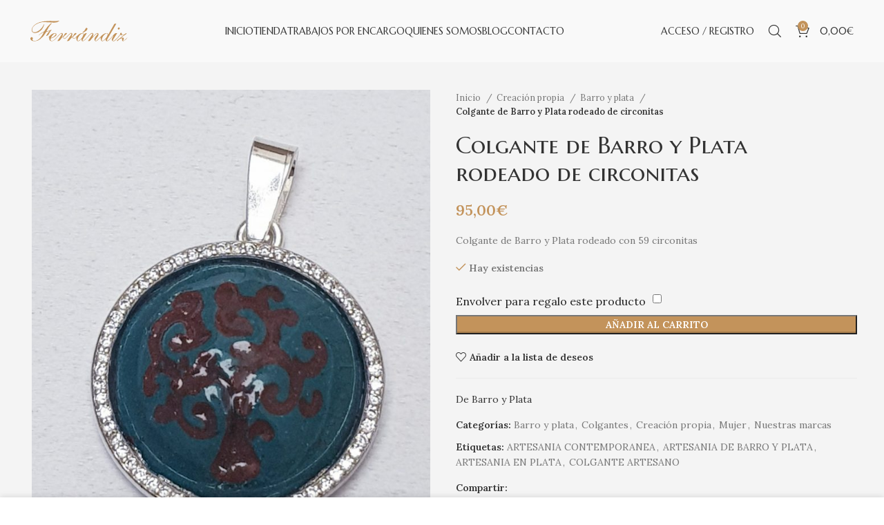

--- FILE ---
content_type: text/html; charset=UTF-8
request_url: https://joyeriaferrandiz.com/producto/colante-de-barro-y-plata-rodeado-de-circonitas/
body_size: 40144
content:
<!DOCTYPE html>
<html lang="es">
<head>
	<meta charset="UTF-8">
	<link rel="profile" href="https://gmpg.org/xfn/11">
	<link rel="pingback" href="https://joyeriaferrandiz.com/xmlrpc.php">

			<script>window.MSInputMethodContext && document.documentMode && document.write('<script src="https://joyeriaferrandiz.com/wp-content/themes/woodmart/js/libs/ie11CustomProperties.min.js"><\/script>');</script>
		<meta name='robots' content='index, follow, max-image-preview:large, max-snippet:-1, max-video-preview:-1' />

	<!-- This site is optimized with the Yoast SEO Premium plugin v20.0 (Yoast SEO v24.3) - https://yoast.com/wordpress/plugins/seo/ -->
	<title>Colgante de Barro y Plata rodeado de circonitas - Joyería Ferrándiz - Joyería y Relojería Online</title>
	<link rel="canonical" href="https://joyeriaferrandiz.com/nuestras-marcas/colante-de-barro-y-plata-rodeado-de-circonitas/" />
	<meta property="og:locale" content="es_ES" />
	<meta property="og:type" content="article" />
	<meta property="og:title" content="Colgante de Barro y Plata rodeado de circonitas" />
	<meta property="og:description" content="Colgante de Barro y Plata rodeado con 59 circonitas" />
	<meta property="og:url" content="https://joyeriaferrandiz.com/nuestras-marcas/colante-de-barro-y-plata-rodeado-de-circonitas/" />
	<meta property="og:site_name" content="Joyería Ferrándiz - Joyería y Relojería Online" />
	<meta property="article:modified_time" content="2023-04-07T14:50:42+00:00" />
	<meta property="og:image" content="https://joyeriaferrandiz.com/wp-content/uploads/2023/04/20201221_232108_resized.jpg" />
	<meta property="og:image:width" content="1338" />
	<meta property="og:image:height" content="1618" />
	<meta property="og:image:type" content="image/jpeg" />
	<meta name="twitter:card" content="summary_large_image" />
	<script type="application/ld+json" class="yoast-schema-graph">{"@context":"https://schema.org","@graph":[{"@type":"WebPage","@id":"https://joyeriaferrandiz.com/nuestras-marcas/colante-de-barro-y-plata-rodeado-de-circonitas/","url":"https://joyeriaferrandiz.com/nuestras-marcas/colante-de-barro-y-plata-rodeado-de-circonitas/","name":"Colgante de Barro y Plata rodeado de circonitas - Joyería Ferrándiz - Joyería y Relojería Online","isPartOf":{"@id":"https://joyeriaferrandiz.com/#website"},"primaryImageOfPage":{"@id":"https://joyeriaferrandiz.com/nuestras-marcas/colante-de-barro-y-plata-rodeado-de-circonitas/#primaryimage"},"image":{"@id":"https://joyeriaferrandiz.com/nuestras-marcas/colante-de-barro-y-plata-rodeado-de-circonitas/#primaryimage"},"thumbnailUrl":"https://joyeriaferrandiz.com/wp-content/uploads/2023/04/20201221_232108_resized.jpg","datePublished":"2021-02-21T11:32:12+00:00","dateModified":"2023-04-07T14:50:42+00:00","breadcrumb":{"@id":"https://joyeriaferrandiz.com/nuestras-marcas/colante-de-barro-y-plata-rodeado-de-circonitas/#breadcrumb"},"inLanguage":"es","potentialAction":[{"@type":"ReadAction","target":["https://joyeriaferrandiz.com/nuestras-marcas/colante-de-barro-y-plata-rodeado-de-circonitas/"]}]},{"@type":"ImageObject","inLanguage":"es","@id":"https://joyeriaferrandiz.com/nuestras-marcas/colante-de-barro-y-plata-rodeado-de-circonitas/#primaryimage","url":"https://joyeriaferrandiz.com/wp-content/uploads/2023/04/20201221_232108_resized.jpg","contentUrl":"https://joyeriaferrandiz.com/wp-content/uploads/2023/04/20201221_232108_resized.jpg","width":1338,"height":1618},{"@type":"BreadcrumbList","@id":"https://joyeriaferrandiz.com/nuestras-marcas/colante-de-barro-y-plata-rodeado-de-circonitas/#breadcrumb","itemListElement":[{"@type":"ListItem","position":1,"name":"Home","item":"https://joyeriaferrandiz.com/"},{"@type":"ListItem","position":2,"name":"Tienda","item":"https://joyeriaferrandiz.com/venta-de-joyas-online/"},{"@type":"ListItem","position":3,"name":"Colgante de Barro y Plata rodeado de circonitas"}]},{"@type":"WebSite","@id":"https://joyeriaferrandiz.com/#website","url":"https://joyeriaferrandiz.com/","name":"Joyería Ferrándiz - Joyería y Relojería Online","description":"Taller de joyería artesanal desde 1970","potentialAction":[{"@type":"SearchAction","target":{"@type":"EntryPoint","urlTemplate":"https://joyeriaferrandiz.com/?s={search_term_string}"},"query-input":{"@type":"PropertyValueSpecification","valueRequired":true,"valueName":"search_term_string"}}],"inLanguage":"es"}]}</script>
	<!-- / Yoast SEO Premium plugin. -->


<link rel='dns-prefetch' href='//fonts.googleapis.com' />
<link rel="alternate" type="application/rss+xml" title="Joyería Ferrándiz - Joyería y Relojería Online &raquo; Feed" href="https://joyeriaferrandiz.com/feed/" />
<link rel="alternate" type="application/rss+xml" title="Joyería Ferrándiz - Joyería y Relojería Online &raquo; Feed de los comentarios" href="https://joyeriaferrandiz.com/comments/feed/" />
<link rel="alternate" type="application/rss+xml" title="Joyería Ferrándiz - Joyería y Relojería Online &raquo; Comentario Colgante de Barro y Plata rodeado de circonitas del feed" href="https://joyeriaferrandiz.com/nuestras-marcas/colante-de-barro-y-plata-rodeado-de-circonitas/feed/" />
<link rel="alternate" title="oEmbed (JSON)" type="application/json+oembed" href="https://joyeriaferrandiz.com/wp-json/oembed/1.0/embed?url=https%3A%2F%2Fjoyeriaferrandiz.com%2Fnuestras-marcas%2Fcolante-de-barro-y-plata-rodeado-de-circonitas%2F" />
<link rel="alternate" title="oEmbed (XML)" type="text/xml+oembed" href="https://joyeriaferrandiz.com/wp-json/oembed/1.0/embed?url=https%3A%2F%2Fjoyeriaferrandiz.com%2Fnuestras-marcas%2Fcolante-de-barro-y-plata-rodeado-de-circonitas%2F&#038;format=xml" />
		<!-- This site uses the Google Analytics by MonsterInsights plugin v9.2.4 - Using Analytics tracking - https://www.monsterinsights.com/ -->
							<script src="//www.googletagmanager.com/gtag/js?id=G-1FQ3E6XWSN"  data-cfasync="false" data-wpfc-render="false" type="text/javascript" async></script>
			<script data-cfasync="false" data-wpfc-render="false" type="text/javascript">
				var mi_version = '9.2.4';
				var mi_track_user = true;
				var mi_no_track_reason = '';
								var MonsterInsightsDefaultLocations = {"page_location":"https:\/\/joyeriaferrandiz.com\/producto\/colante-de-barro-y-plata-rodeado-de-circonitas\/"};
				if ( typeof MonsterInsightsPrivacyGuardFilter === 'function' ) {
					var MonsterInsightsLocations = (typeof MonsterInsightsExcludeQuery === 'object') ? MonsterInsightsPrivacyGuardFilter( MonsterInsightsExcludeQuery ) : MonsterInsightsPrivacyGuardFilter( MonsterInsightsDefaultLocations );
				} else {
					var MonsterInsightsLocations = (typeof MonsterInsightsExcludeQuery === 'object') ? MonsterInsightsExcludeQuery : MonsterInsightsDefaultLocations;
				}

								var disableStrs = [
										'ga-disable-G-1FQ3E6XWSN',
									];

				/* Function to detect opted out users */
				function __gtagTrackerIsOptedOut() {
					for (var index = 0; index < disableStrs.length; index++) {
						if (document.cookie.indexOf(disableStrs[index] + '=true') > -1) {
							return true;
						}
					}

					return false;
				}

				/* Disable tracking if the opt-out cookie exists. */
				if (__gtagTrackerIsOptedOut()) {
					for (var index = 0; index < disableStrs.length; index++) {
						window[disableStrs[index]] = true;
					}
				}

				/* Opt-out function */
				function __gtagTrackerOptout() {
					for (var index = 0; index < disableStrs.length; index++) {
						document.cookie = disableStrs[index] + '=true; expires=Thu, 31 Dec 2099 23:59:59 UTC; path=/';
						window[disableStrs[index]] = true;
					}
				}

				if ('undefined' === typeof gaOptout) {
					function gaOptout() {
						__gtagTrackerOptout();
					}
				}
								window.dataLayer = window.dataLayer || [];

				window.MonsterInsightsDualTracker = {
					helpers: {},
					trackers: {},
				};
				if (mi_track_user) {
					function __gtagDataLayer() {
						dataLayer.push(arguments);
					}

					function __gtagTracker(type, name, parameters) {
						if (!parameters) {
							parameters = {};
						}

						if (parameters.send_to) {
							__gtagDataLayer.apply(null, arguments);
							return;
						}

						if (type === 'event') {
														parameters.send_to = monsterinsights_frontend.v4_id;
							var hookName = name;
							if (typeof parameters['event_category'] !== 'undefined') {
								hookName = parameters['event_category'] + ':' + name;
							}

							if (typeof MonsterInsightsDualTracker.trackers[hookName] !== 'undefined') {
								MonsterInsightsDualTracker.trackers[hookName](parameters);
							} else {
								__gtagDataLayer('event', name, parameters);
							}
							
						} else {
							__gtagDataLayer.apply(null, arguments);
						}
					}

					__gtagTracker('js', new Date());
					__gtagTracker('set', {
						'developer_id.dZGIzZG': true,
											});
					if ( MonsterInsightsLocations.page_location ) {
						__gtagTracker('set', MonsterInsightsLocations);
					}
										__gtagTracker('config', 'G-1FQ3E6XWSN', {"forceSSL":"true","link_attribution":"true"} );
															window.gtag = __gtagTracker;										(function () {
						/* https://developers.google.com/analytics/devguides/collection/analyticsjs/ */
						/* ga and __gaTracker compatibility shim. */
						var noopfn = function () {
							return null;
						};
						var newtracker = function () {
							return new Tracker();
						};
						var Tracker = function () {
							return null;
						};
						var p = Tracker.prototype;
						p.get = noopfn;
						p.set = noopfn;
						p.send = function () {
							var args = Array.prototype.slice.call(arguments);
							args.unshift('send');
							__gaTracker.apply(null, args);
						};
						var __gaTracker = function () {
							var len = arguments.length;
							if (len === 0) {
								return;
							}
							var f = arguments[len - 1];
							if (typeof f !== 'object' || f === null || typeof f.hitCallback !== 'function') {
								if ('send' === arguments[0]) {
									var hitConverted, hitObject = false, action;
									if ('event' === arguments[1]) {
										if ('undefined' !== typeof arguments[3]) {
											hitObject = {
												'eventAction': arguments[3],
												'eventCategory': arguments[2],
												'eventLabel': arguments[4],
												'value': arguments[5] ? arguments[5] : 1,
											}
										}
									}
									if ('pageview' === arguments[1]) {
										if ('undefined' !== typeof arguments[2]) {
											hitObject = {
												'eventAction': 'page_view',
												'page_path': arguments[2],
											}
										}
									}
									if (typeof arguments[2] === 'object') {
										hitObject = arguments[2];
									}
									if (typeof arguments[5] === 'object') {
										Object.assign(hitObject, arguments[5]);
									}
									if ('undefined' !== typeof arguments[1].hitType) {
										hitObject = arguments[1];
										if ('pageview' === hitObject.hitType) {
											hitObject.eventAction = 'page_view';
										}
									}
									if (hitObject) {
										action = 'timing' === arguments[1].hitType ? 'timing_complete' : hitObject.eventAction;
										hitConverted = mapArgs(hitObject);
										__gtagTracker('event', action, hitConverted);
									}
								}
								return;
							}

							function mapArgs(args) {
								var arg, hit = {};
								var gaMap = {
									'eventCategory': 'event_category',
									'eventAction': 'event_action',
									'eventLabel': 'event_label',
									'eventValue': 'event_value',
									'nonInteraction': 'non_interaction',
									'timingCategory': 'event_category',
									'timingVar': 'name',
									'timingValue': 'value',
									'timingLabel': 'event_label',
									'page': 'page_path',
									'location': 'page_location',
									'title': 'page_title',
									'referrer' : 'page_referrer',
								};
								for (arg in args) {
																		if (!(!args.hasOwnProperty(arg) || !gaMap.hasOwnProperty(arg))) {
										hit[gaMap[arg]] = args[arg];
									} else {
										hit[arg] = args[arg];
									}
								}
								return hit;
							}

							try {
								f.hitCallback();
							} catch (ex) {
							}
						};
						__gaTracker.create = newtracker;
						__gaTracker.getByName = newtracker;
						__gaTracker.getAll = function () {
							return [];
						};
						__gaTracker.remove = noopfn;
						__gaTracker.loaded = true;
						window['__gaTracker'] = __gaTracker;
					})();
									} else {
										console.log("");
					(function () {
						function __gtagTracker() {
							return null;
						}

						window['__gtagTracker'] = __gtagTracker;
						window['gtag'] = __gtagTracker;
					})();
									}
			</script>
				<!-- / Google Analytics by MonsterInsights -->
		<style id='wp-img-auto-sizes-contain-inline-css' type='text/css'>
img:is([sizes=auto i],[sizes^="auto," i]){contain-intrinsic-size:3000px 1500px}
/*# sourceURL=wp-img-auto-sizes-contain-inline-css */
</style>
<style id='wp-block-library-inline-css' type='text/css'>
:root{--wp-block-synced-color:#7a00df;--wp-block-synced-color--rgb:122,0,223;--wp-bound-block-color:var(--wp-block-synced-color);--wp-editor-canvas-background:#ddd;--wp-admin-theme-color:#007cba;--wp-admin-theme-color--rgb:0,124,186;--wp-admin-theme-color-darker-10:#006ba1;--wp-admin-theme-color-darker-10--rgb:0,107,160.5;--wp-admin-theme-color-darker-20:#005a87;--wp-admin-theme-color-darker-20--rgb:0,90,135;--wp-admin-border-width-focus:2px}@media (min-resolution:192dpi){:root{--wp-admin-border-width-focus:1.5px}}.wp-element-button{cursor:pointer}:root .has-very-light-gray-background-color{background-color:#eee}:root .has-very-dark-gray-background-color{background-color:#313131}:root .has-very-light-gray-color{color:#eee}:root .has-very-dark-gray-color{color:#313131}:root .has-vivid-green-cyan-to-vivid-cyan-blue-gradient-background{background:linear-gradient(135deg,#00d084,#0693e3)}:root .has-purple-crush-gradient-background{background:linear-gradient(135deg,#34e2e4,#4721fb 50%,#ab1dfe)}:root .has-hazy-dawn-gradient-background{background:linear-gradient(135deg,#faaca8,#dad0ec)}:root .has-subdued-olive-gradient-background{background:linear-gradient(135deg,#fafae1,#67a671)}:root .has-atomic-cream-gradient-background{background:linear-gradient(135deg,#fdd79a,#004a59)}:root .has-nightshade-gradient-background{background:linear-gradient(135deg,#330968,#31cdcf)}:root .has-midnight-gradient-background{background:linear-gradient(135deg,#020381,#2874fc)}:root{--wp--preset--font-size--normal:16px;--wp--preset--font-size--huge:42px}.has-regular-font-size{font-size:1em}.has-larger-font-size{font-size:2.625em}.has-normal-font-size{font-size:var(--wp--preset--font-size--normal)}.has-huge-font-size{font-size:var(--wp--preset--font-size--huge)}.has-text-align-center{text-align:center}.has-text-align-left{text-align:left}.has-text-align-right{text-align:right}.has-fit-text{white-space:nowrap!important}#end-resizable-editor-section{display:none}.aligncenter{clear:both}.items-justified-left{justify-content:flex-start}.items-justified-center{justify-content:center}.items-justified-right{justify-content:flex-end}.items-justified-space-between{justify-content:space-between}.screen-reader-text{border:0;clip-path:inset(50%);height:1px;margin:-1px;overflow:hidden;padding:0;position:absolute;width:1px;word-wrap:normal!important}.screen-reader-text:focus{background-color:#ddd;clip-path:none;color:#444;display:block;font-size:1em;height:auto;left:5px;line-height:normal;padding:15px 23px 14px;text-decoration:none;top:5px;width:auto;z-index:100000}html :where(.has-border-color){border-style:solid}html :where([style*=border-top-color]){border-top-style:solid}html :where([style*=border-right-color]){border-right-style:solid}html :where([style*=border-bottom-color]){border-bottom-style:solid}html :where([style*=border-left-color]){border-left-style:solid}html :where([style*=border-width]){border-style:solid}html :where([style*=border-top-width]){border-top-style:solid}html :where([style*=border-right-width]){border-right-style:solid}html :where([style*=border-bottom-width]){border-bottom-style:solid}html :where([style*=border-left-width]){border-left-style:solid}html :where(img[class*=wp-image-]){height:auto;max-width:100%}:where(figure){margin:0 0 1em}html :where(.is-position-sticky){--wp-admin--admin-bar--position-offset:var(--wp-admin--admin-bar--height,0px)}@media screen and (max-width:600px){html :where(.is-position-sticky){--wp-admin--admin-bar--position-offset:0px}}
/*# sourceURL=/wp-includes/css/dist/block-library/common.min.css */
</style>
<style id='classic-theme-styles-inline-css' type='text/css'>
/*! This file is auto-generated */
.wp-block-button__link{color:#fff;background-color:#32373c;border-radius:9999px;box-shadow:none;text-decoration:none;padding:calc(.667em + 2px) calc(1.333em + 2px);font-size:1.125em}.wp-block-file__button{background:#32373c;color:#fff;text-decoration:none}
/*# sourceURL=/wp-includes/css/classic-themes.min.css */
</style>
<style id='woocommerce-inline-inline-css' type='text/css'>
.woocommerce form .form-row .required { visibility: visible; }
/*# sourceURL=woocommerce-inline-inline-css */
</style>
<link rel='stylesheet' id='wt-import-export-for-woo-css' href='https://joyeriaferrandiz.com/wp-content/plugins/wt-import-export-for-woo/public/css/wt-import-export-for-woo-public.css?ver=1.1.5' type='text/css' media='all' />
<link rel='stylesheet' id='gateway-css' href='https://joyeriaferrandiz.com/wp-content/plugins/woocommerce-paypal-payments/modules/ppcp-button/assets/css/gateway.css?ver=2.9.6' type='text/css' media='all' />
<link rel='stylesheet' id='brands-styles-css' href='https://joyeriaferrandiz.com/wp-content/plugins/woocommerce/assets/css/brands.css?ver=9.6.3' type='text/css' media='all' />
<link rel='stylesheet' id='pwb-styles-frontend-css' href='https://joyeriaferrandiz.com/wp-content/plugins/perfect-woocommerce-brands/build/frontend/css/style.css?ver=3.4.9' type='text/css' media='all' />
<link rel='stylesheet' id='lightcase-css' href='https://joyeriaferrandiz.com/wp-content/plugins/gift-wrapper-for-woocommerce/assets/css/lightcase.min.css?ver=4.9.1' type='text/css' media='all' />
<link rel='stylesheet' id='gtw-frontend-css' href='https://joyeriaferrandiz.com/wp-content/plugins/gift-wrapper-for-woocommerce/assets/css/frontend.css?ver=4.9.1' type='text/css' media='all' />
<link rel='stylesheet' id='js_composer_front-css' href='https://joyeriaferrandiz.com/wp-content/plugins/js_composer/assets/css/js_composer.min.css?ver=6.10.0' type='text/css' media='all' />
<link rel='stylesheet' id='bootstrap-css' href='https://joyeriaferrandiz.com/wp-content/themes/woodmart/css/bootstrap-light.min.css?ver=7.1.2' type='text/css' media='all' />
<link rel='stylesheet' id='woodmart-style-css' href='https://joyeriaferrandiz.com/wp-content/themes/woodmart/css/parts/base.min.css?ver=7.1.2' type='text/css' media='all' />
<link rel='stylesheet' id='wd-widget-wd-recent-posts-css' href='https://joyeriaferrandiz.com/wp-content/themes/woodmart/css/parts/widget-wd-recent-posts.min.css?ver=7.1.2' type='text/css' media='all' />
<link rel='stylesheet' id='wd-widget-nav-css' href='https://joyeriaferrandiz.com/wp-content/themes/woodmart/css/parts/widget-nav.min.css?ver=7.1.2' type='text/css' media='all' />
<link rel='stylesheet' id='wd-widget-wd-layered-nav-css' href='https://joyeriaferrandiz.com/wp-content/themes/woodmart/css/parts/woo-widget-wd-layered-nav.min.css?ver=7.1.2' type='text/css' media='all' />
<link rel='stylesheet' id='wd-woo-mod-swatches-base-css' href='https://joyeriaferrandiz.com/wp-content/themes/woodmart/css/parts/woo-mod-swatches-base.min.css?ver=7.1.2' type='text/css' media='all' />
<link rel='stylesheet' id='wd-woo-mod-swatches-filter-css' href='https://joyeriaferrandiz.com/wp-content/themes/woodmart/css/parts/woo-mod-swatches-filter.min.css?ver=7.1.2' type='text/css' media='all' />
<link rel='stylesheet' id='wd-widget-product-cat-css' href='https://joyeriaferrandiz.com/wp-content/themes/woodmart/css/parts/woo-widget-product-cat.min.css?ver=7.1.2' type='text/css' media='all' />
<link rel='stylesheet' id='wd-widget-layered-nav-stock-status-css' href='https://joyeriaferrandiz.com/wp-content/themes/woodmart/css/parts/woo-widget-layered-nav-stock-status.min.css?ver=7.1.2' type='text/css' media='all' />
<link rel='stylesheet' id='wd-widget-product-list-css' href='https://joyeriaferrandiz.com/wp-content/themes/woodmart/css/parts/woo-widget-product-list.min.css?ver=7.1.2' type='text/css' media='all' />
<link rel='stylesheet' id='wd-widget-slider-price-filter-css' href='https://joyeriaferrandiz.com/wp-content/themes/woodmart/css/parts/woo-widget-slider-price-filter.min.css?ver=7.1.2' type='text/css' media='all' />
<link rel='stylesheet' id='wd-wp-gutenberg-css' href='https://joyeriaferrandiz.com/wp-content/themes/woodmart/css/parts/wp-gutenberg.min.css?ver=7.1.2' type='text/css' media='all' />
<link rel='stylesheet' id='wd-wpcf7-css' href='https://joyeriaferrandiz.com/wp-content/themes/woodmart/css/parts/int-wpcf7.min.css?ver=7.1.2' type='text/css' media='all' />
<link rel='stylesheet' id='wd-revolution-slider-css' href='https://joyeriaferrandiz.com/wp-content/themes/woodmart/css/parts/int-rev-slider.min.css?ver=7.1.2' type='text/css' media='all' />
<link rel='stylesheet' id='wd-woo-paypal-payments-css' href='https://joyeriaferrandiz.com/wp-content/themes/woodmart/css/parts/int-woo-paypal-payments.min.css?ver=7.1.2' type='text/css' media='all' />
<link rel='stylesheet' id='wd-wpbakery-base-css' href='https://joyeriaferrandiz.com/wp-content/themes/woodmart/css/parts/int-wpb-base.min.css?ver=7.1.2' type='text/css' media='all' />
<link rel='stylesheet' id='wd-wpbakery-base-deprecated-css' href='https://joyeriaferrandiz.com/wp-content/themes/woodmart/css/parts/int-wpb-base-deprecated.min.css?ver=7.1.2' type='text/css' media='all' />
<link rel='stylesheet' id='wd-woocommerce-base-css' href='https://joyeriaferrandiz.com/wp-content/themes/woodmart/css/parts/woocommerce-base.min.css?ver=7.1.2' type='text/css' media='all' />
<link rel='stylesheet' id='wd-mod-star-rating-css' href='https://joyeriaferrandiz.com/wp-content/themes/woodmart/css/parts/mod-star-rating.min.css?ver=7.1.2' type='text/css' media='all' />
<link rel='stylesheet' id='wd-woo-el-track-order-css' href='https://joyeriaferrandiz.com/wp-content/themes/woodmart/css/parts/woo-el-track-order.min.css?ver=7.1.2' type='text/css' media='all' />
<link rel='stylesheet' id='wd-woo-gutenberg-css' href='https://joyeriaferrandiz.com/wp-content/themes/woodmart/css/parts/woo-gutenberg.min.css?ver=7.1.2' type='text/css' media='all' />
<link rel='stylesheet' id='wd-woo-mod-quantity-css' href='https://joyeriaferrandiz.com/wp-content/themes/woodmart/css/parts/woo-mod-quantity.min.css?ver=7.1.2' type='text/css' media='all' />
<link rel='stylesheet' id='wd-woo-opt-free-progress-bar-css' href='https://joyeriaferrandiz.com/wp-content/themes/woodmart/css/parts/woo-opt-free-progress-bar.min.css?ver=7.1.2' type='text/css' media='all' />
<link rel='stylesheet' id='wd-woo-mod-progress-bar-css' href='https://joyeriaferrandiz.com/wp-content/themes/woodmart/css/parts/woo-mod-progress-bar.min.css?ver=7.1.2' type='text/css' media='all' />
<link rel='stylesheet' id='wd-woo-single-prod-el-base-css' href='https://joyeriaferrandiz.com/wp-content/themes/woodmart/css/parts/woo-single-prod-el-base.min.css?ver=7.1.2' type='text/css' media='all' />
<link rel='stylesheet' id='wd-woo-mod-stock-status-css' href='https://joyeriaferrandiz.com/wp-content/themes/woodmart/css/parts/woo-mod-stock-status.min.css?ver=7.1.2' type='text/css' media='all' />
<link rel='stylesheet' id='wd-woo-opt-hide-larger-price-css' href='https://joyeriaferrandiz.com/wp-content/themes/woodmart/css/parts/woo-opt-hide-larger-price.min.css?ver=7.1.2' type='text/css' media='all' />
<link rel='stylesheet' id='wd-woo-mod-shop-attributes-css' href='https://joyeriaferrandiz.com/wp-content/themes/woodmart/css/parts/woo-mod-shop-attributes.min.css?ver=7.1.2' type='text/css' media='all' />
<link rel='stylesheet' id='child-style-css' href='https://joyeriaferrandiz.com/wp-content/themes/woodmart-child/style.css?ver=7.1.2' type='text/css' media='all' />
<link rel='stylesheet' id='wd-header-base-css' href='https://joyeriaferrandiz.com/wp-content/themes/woodmart/css/parts/header-base.min.css?ver=7.1.2' type='text/css' media='all' />
<link rel='stylesheet' id='wd-mod-tools-css' href='https://joyeriaferrandiz.com/wp-content/themes/woodmart/css/parts/mod-tools.min.css?ver=7.1.2' type='text/css' media='all' />
<link rel='stylesheet' id='wd-woo-mod-login-form-css' href='https://joyeriaferrandiz.com/wp-content/themes/woodmart/css/parts/woo-mod-login-form.min.css?ver=7.1.2' type='text/css' media='all' />
<link rel='stylesheet' id='wd-header-my-account-css' href='https://joyeriaferrandiz.com/wp-content/themes/woodmart/css/parts/header-el-my-account.min.css?ver=7.1.2' type='text/css' media='all' />
<link rel='stylesheet' id='wd-header-search-css' href='https://joyeriaferrandiz.com/wp-content/themes/woodmart/css/parts/header-el-search.min.css?ver=7.1.2' type='text/css' media='all' />
<link rel='stylesheet' id='wd-wd-search-results-css' href='https://joyeriaferrandiz.com/wp-content/themes/woodmart/css/parts/wd-search-results.min.css?ver=7.1.2' type='text/css' media='all' />
<link rel='stylesheet' id='wd-wd-search-form-css' href='https://joyeriaferrandiz.com/wp-content/themes/woodmart/css/parts/wd-search-form.min.css?ver=7.1.2' type='text/css' media='all' />
<link rel='stylesheet' id='wd-header-cart-side-css' href='https://joyeriaferrandiz.com/wp-content/themes/woodmart/css/parts/header-el-cart-side.min.css?ver=7.1.2' type='text/css' media='all' />
<link rel='stylesheet' id='wd-header-cart-css' href='https://joyeriaferrandiz.com/wp-content/themes/woodmart/css/parts/header-el-cart.min.css?ver=7.1.2' type='text/css' media='all' />
<link rel='stylesheet' id='wd-widget-shopping-cart-css' href='https://joyeriaferrandiz.com/wp-content/themes/woodmart/css/parts/woo-widget-shopping-cart.min.css?ver=7.1.2' type='text/css' media='all' />
<link rel='stylesheet' id='wd-woo-single-prod-builder-css' href='https://joyeriaferrandiz.com/wp-content/themes/woodmart/css/parts/woo-single-prod-builder.min.css?ver=7.1.2' type='text/css' media='all' />
<link rel='stylesheet' id='wd-woo-single-prod-el-gallery-css' href='https://joyeriaferrandiz.com/wp-content/themes/woodmart/css/parts/woo-single-prod-el-gallery.min.css?ver=7.1.2' type='text/css' media='all' />
<link rel='stylesheet' id='wd-owl-carousel-css' href='https://joyeriaferrandiz.com/wp-content/themes/woodmart/css/parts/lib-owl-carousel.min.css?ver=7.1.2' type='text/css' media='all' />
<link rel='stylesheet' id='wd-photoswipe-css' href='https://joyeriaferrandiz.com/wp-content/themes/woodmart/css/parts/lib-photoswipe.min.css?ver=7.1.2' type='text/css' media='all' />
<link rel='stylesheet' id='wd-social-icons-css' href='https://joyeriaferrandiz.com/wp-content/themes/woodmart/css/parts/el-social-icons.min.css?ver=7.1.2' type='text/css' media='all' />
<link rel='stylesheet' id='wd-mod-comments-css' href='https://joyeriaferrandiz.com/wp-content/themes/woodmart/css/parts/mod-comments.min.css?ver=7.1.2' type='text/css' media='all' />
<link rel='stylesheet' id='wd-woo-single-prod-el-reviews-css' href='https://joyeriaferrandiz.com/wp-content/themes/woodmart/css/parts/woo-single-prod-el-reviews.min.css?ver=7.1.2' type='text/css' media='all' />
<link rel='stylesheet' id='wd-woo-single-prod-el-reviews-style-1-css' href='https://joyeriaferrandiz.com/wp-content/themes/woodmart/css/parts/woo-single-prod-el-reviews-style-1.min.css?ver=7.1.2' type='text/css' media='all' />
<link rel='stylesheet' id='wd-tabs-css' href='https://joyeriaferrandiz.com/wp-content/themes/woodmart/css/parts/el-tabs.min.css?ver=7.1.2' type='text/css' media='all' />
<link rel='stylesheet' id='wd-woo-single-prod-el-tabs-opt-layout-tabs-css' href='https://joyeriaferrandiz.com/wp-content/themes/woodmart/css/parts/woo-single-prod-el-tabs-opt-layout-tabs.min.css?ver=7.1.2' type='text/css' media='all' />
<link rel='stylesheet' id='wd-section-title-css' href='https://joyeriaferrandiz.com/wp-content/themes/woodmart/css/parts/el-section-title.min.css?ver=7.1.2' type='text/css' media='all' />
<link rel='stylesheet' id='wd-mod-highlighted-text-css' href='https://joyeriaferrandiz.com/wp-content/themes/woodmart/css/parts/mod-highlighted-text.min.css?ver=7.1.2' type='text/css' media='all' />
<link rel='stylesheet' id='wd-product-loop-css' href='https://joyeriaferrandiz.com/wp-content/themes/woodmart/css/parts/woo-product-loop.min.css?ver=7.1.2' type='text/css' media='all' />
<link rel='stylesheet' id='wd-product-loop-icons-css' href='https://joyeriaferrandiz.com/wp-content/themes/woodmart/css/parts/woo-product-loop-icons.min.css?ver=7.1.2' type='text/css' media='all' />
<link rel='stylesheet' id='wd-woo-opt-title-limit-css' href='https://joyeriaferrandiz.com/wp-content/themes/woodmart/css/parts/woo-opt-title-limit.min.css?ver=7.1.2' type='text/css' media='all' />
<link rel='stylesheet' id='wd-woo-opt-stretch-cont-css' href='https://joyeriaferrandiz.com/wp-content/themes/woodmart/css/parts/woo-opt-stretch-cont.min.css?ver=7.1.2' type='text/css' media='all' />
<link rel='stylesheet' id='wd-mfp-popup-css' href='https://joyeriaferrandiz.com/wp-content/themes/woodmart/css/parts/lib-magnific-popup.min.css?ver=7.1.2' type='text/css' media='all' />
<link rel='stylesheet' id='wd-woo-mod-product-labels-css' href='https://joyeriaferrandiz.com/wp-content/themes/woodmart/css/parts/woo-mod-product-labels.min.css?ver=7.1.2' type='text/css' media='all' />
<link rel='stylesheet' id='wd-woo-mod-product-labels-rect-css' href='https://joyeriaferrandiz.com/wp-content/themes/woodmart/css/parts/woo-mod-product-labels-rect.min.css?ver=7.1.2' type='text/css' media='all' />
<link rel='stylesheet' id='wd-widget-collapse-css' href='https://joyeriaferrandiz.com/wp-content/themes/woodmart/css/parts/opt-widget-collapse.min.css?ver=7.1.2' type='text/css' media='all' />
<link rel='stylesheet' id='wd-footer-base-css' href='https://joyeriaferrandiz.com/wp-content/themes/woodmart/css/parts/footer-base.min.css?ver=7.1.2' type='text/css' media='all' />
<link rel='stylesheet' id='wd-list-css' href='https://joyeriaferrandiz.com/wp-content/themes/woodmart/css/parts/el-list.min.css?ver=7.1.2' type='text/css' media='all' />
<link rel='stylesheet' id='wd-scroll-top-css' href='https://joyeriaferrandiz.com/wp-content/themes/woodmart/css/parts/opt-scrolltotop.min.css?ver=7.1.2' type='text/css' media='all' />
<link rel='stylesheet' id='wd-header-my-account-sidebar-css' href='https://joyeriaferrandiz.com/wp-content/themes/woodmart/css/parts/header-el-my-account-sidebar.min.css?ver=7.1.2' type='text/css' media='all' />
<link rel='stylesheet' id='wd-cookies-popup-css' href='https://joyeriaferrandiz.com/wp-content/themes/woodmart/css/parts/opt-cookies.min.css?ver=7.1.2' type='text/css' media='all' />
<link rel='stylesheet' id='wd-bottom-toolbar-css' href='https://joyeriaferrandiz.com/wp-content/themes/woodmart/css/parts/opt-bottom-toolbar.min.css?ver=7.1.2' type='text/css' media='all' />
<link rel='stylesheet' id='wd-header-elements-base-css' href='https://joyeriaferrandiz.com/wp-content/themes/woodmart/css/parts/header-el-base.min.css?ver=7.1.2' type='text/css' media='all' />
<link rel='stylesheet' id='xts-style-theme_settings_default-css' href='https://joyeriaferrandiz.com/wp-content/uploads/2023/04/xts-theme_settings_default-1680693915.css?ver=7.1.2' type='text/css' media='all' />
<link rel='stylesheet' id='xts-google-fonts-css' href='https://fonts.googleapis.com/css?family=Lora%3A400%2C600%7CMarcellus+SC%3A400&#038;ver=7.1.2' type='text/css' media='all' />
<script type="text/javascript" src="https://joyeriaferrandiz.com/wp-content/plugins/google-analytics-for-wordpress/assets/js/frontend-gtag.min.js?ver=9.2.4" id="monsterinsights-frontend-script-js" async="async" data-wp-strategy="async"></script>
<script data-cfasync="false" data-wpfc-render="false" type="text/javascript" id='monsterinsights-frontend-script-js-extra'>/* <![CDATA[ */
var monsterinsights_frontend = {"js_events_tracking":"true","download_extensions":"doc,pdf,ppt,zip,xls,docx,pptx,xlsx","inbound_paths":"[{\"path\":\"\\\/go\\\/\",\"label\":\"affiliate\"},{\"path\":\"\\\/recommend\\\/\",\"label\":\"affiliate\"}]","home_url":"https:\/\/joyeriaferrandiz.com","hash_tracking":"false","v4_id":"G-1FQ3E6XWSN"};/* ]]> */
</script>
<script type="text/javascript" src="https://joyeriaferrandiz.com/wp-includes/js/jquery/jquery.min.js?ver=3.7.1" id="jquery-core-js"></script>
<script type="text/javascript" src="https://joyeriaferrandiz.com/wp-includes/js/jquery/jquery-migrate.min.js?ver=3.4.1" id="jquery-migrate-js"></script>
<script type="text/javascript" src="https://joyeriaferrandiz.com/wp-content/plugins/woocommerce/assets/js/jquery-blockui/jquery.blockUI.min.js?ver=2.7.0-wc.9.6.3" id="jquery-blockui-js" data-wp-strategy="defer"></script>
<script type="text/javascript" id="wc-add-to-cart-js-extra">
/* <![CDATA[ */
var wc_add_to_cart_params = {"ajax_url":"/wp-admin/admin-ajax.php","wc_ajax_url":"/?wc-ajax=%%endpoint%%","i18n_view_cart":"Ver carrito","cart_url":"https://joyeriaferrandiz.com/carrito/","is_cart":"","cart_redirect_after_add":"no"};
//# sourceURL=wc-add-to-cart-js-extra
/* ]]> */
</script>
<script type="text/javascript" src="https://joyeriaferrandiz.com/wp-content/plugins/woocommerce/assets/js/frontend/add-to-cart.min.js?ver=9.6.3" id="wc-add-to-cart-js" data-wp-strategy="defer"></script>
<script type="text/javascript" src="https://joyeriaferrandiz.com/wp-content/plugins/woocommerce/assets/js/zoom/jquery.zoom.min.js?ver=1.7.21-wc.9.6.3" id="zoom-js" defer="defer" data-wp-strategy="defer"></script>
<script type="text/javascript" id="wc-single-product-js-extra">
/* <![CDATA[ */
var wc_single_product_params = {"i18n_required_rating_text":"Por favor elige una puntuaci\u00f3n","i18n_product_gallery_trigger_text":"Ver galer\u00eda de im\u00e1genes a pantalla completa","review_rating_required":"yes","flexslider":{"rtl":false,"animation":"slide","smoothHeight":true,"directionNav":false,"controlNav":"thumbnails","slideshow":false,"animationSpeed":500,"animationLoop":false,"allowOneSlide":false},"zoom_enabled":"","zoom_options":[],"photoswipe_enabled":"","photoswipe_options":{"shareEl":false,"closeOnScroll":false,"history":false,"hideAnimationDuration":0,"showAnimationDuration":0},"flexslider_enabled":""};
//# sourceURL=wc-single-product-js-extra
/* ]]> */
</script>
<script type="text/javascript" src="https://joyeriaferrandiz.com/wp-content/plugins/woocommerce/assets/js/frontend/single-product.min.js?ver=9.6.3" id="wc-single-product-js" defer="defer" data-wp-strategy="defer"></script>
<script type="text/javascript" src="https://joyeriaferrandiz.com/wp-content/plugins/woocommerce/assets/js/js-cookie/js.cookie.min.js?ver=2.1.4-wc.9.6.3" id="js-cookie-js" defer="defer" data-wp-strategy="defer"></script>
<script type="text/javascript" id="woocommerce-js-extra">
/* <![CDATA[ */
var woocommerce_params = {"ajax_url":"/wp-admin/admin-ajax.php","wc_ajax_url":"/?wc-ajax=%%endpoint%%"};
//# sourceURL=woocommerce-js-extra
/* ]]> */
</script>
<script type="text/javascript" src="https://joyeriaferrandiz.com/wp-content/plugins/woocommerce/assets/js/frontend/woocommerce.min.js?ver=9.6.3" id="woocommerce-js" defer="defer" data-wp-strategy="defer"></script>
<script type="text/javascript" src="https://joyeriaferrandiz.com/wp-content/plugins/js_composer/assets/js/vendors/woocommerce-add-to-cart.js?ver=6.10.0" id="vc_woocommerce-add-to-cart-js-js"></script>
<script type="text/javascript" src="https://joyeriaferrandiz.com/wp-content/themes/woodmart/js/libs/device.min.js?ver=7.1.2" id="wd-device-library-js"></script>
<script type="text/javascript" src="https://joyeriaferrandiz.com/wp-content/plugins/gift-wrapper-for-woocommerce/assets/js/lightcase.min.js?ver=4.9.1" id="lightcase-js"></script>
<script type="text/javascript" src="https://joyeriaferrandiz.com/wp-content/plugins/gift-wrapper-for-woocommerce/assets/js/gtw-lightcase-enhanced.js?ver=4.9.1" id="gtw-lightcase-js"></script>
<script type="text/javascript" id="gtw-frontend-js-extra">
/* <![CDATA[ */
var gtw_frontend_params = {"gift_wrapper_nonce":"3cb999b4b6","order_gift_wrapper_nonce":"d81b48173a","popup_gift_wrapper_nonce":"4ffae2c4e9","remove_order_gift_wrapper_msg":"Are you sure you want to remove order gift wrapper?","ajaxurl":"https://joyeriaferrandiz.com/wp-admin/admin-ajax.php"};
//# sourceURL=gtw-frontend-js-extra
/* ]]> */
</script>
<script type="text/javascript" src="https://joyeriaferrandiz.com/wp-content/plugins/gift-wrapper-for-woocommerce/assets/js/frontend.js?ver=4.9.1" id="gtw-frontend-js"></script>
<link rel="https://api.w.org/" href="https://joyeriaferrandiz.com/wp-json/" /><link rel="alternate" title="JSON" type="application/json" href="https://joyeriaferrandiz.com/wp-json/wp/v2/product/3615" /><link rel="EditURI" type="application/rsd+xml" title="RSD" href="https://joyeriaferrandiz.com/xmlrpc.php?rsd" />
<meta name="generator" content="WordPress 6.9" />
<meta name="generator" content="WooCommerce 9.6.3" />
<link rel='shortlink' href='https://joyeriaferrandiz.com/?p=3615' />
<!-- This site is powered by WooCommerce Redsys Gateway Light v.6.2.2 - https://es.wordpress.org/plugins/woo-redsys-gateway-light/ -->					<meta name="viewport" content="width=device-width, initial-scale=1.0, maximum-scale=1.0, user-scalable=no">
										<noscript><style>.woocommerce-product-gallery{ opacity: 1 !important; }</style></noscript>
				<script  type="text/javascript">
				!function(f,b,e,v,n,t,s){if(f.fbq)return;n=f.fbq=function(){n.callMethod?
					n.callMethod.apply(n,arguments):n.queue.push(arguments)};if(!f._fbq)f._fbq=n;
					n.push=n;n.loaded=!0;n.version='2.0';n.queue=[];t=b.createElement(e);t.async=!0;
					t.src=v;s=b.getElementsByTagName(e)[0];s.parentNode.insertBefore(t,s)}(window,
					document,'script','https://connect.facebook.net/en_US/fbevents.js');
			</script>
			<!-- WooCommerce Facebook Integration Begin -->
			<script  type="text/javascript">

				fbq('init', '1339009086661187', {}, {
    "agent": "woocommerce-9.6.3-3.3.2"
});

				fbq( 'track', 'PageView', {
    "source": "woocommerce",
    "version": "9.6.3",
    "pluginVersion": "3.3.2"
} );

				document.addEventListener( 'DOMContentLoaded', function() {
					// Insert placeholder for events injected when a product is added to the cart through AJAX.
					document.body.insertAdjacentHTML( 'beforeend', '<div class=\"wc-facebook-pixel-event-placeholder\"></div>' );
				}, false );

			</script>
			<!-- WooCommerce Facebook Integration End -->
			<meta name="generator" content="Powered by WPBakery Page Builder - drag and drop page builder for WordPress."/>
<meta name="generator" content="Powered by Slider Revolution 6.6.10 - responsive, Mobile-Friendly Slider Plugin for WordPress with comfortable drag and drop interface." />
<style class='wp-fonts-local' type='text/css'>
@font-face{font-family:Inter;font-style:normal;font-weight:300 900;font-display:fallback;src:url('https://joyeriaferrandiz.com/wp-content/plugins/woocommerce/assets/fonts/Inter-VariableFont_slnt,wght.woff2') format('woff2');font-stretch:normal;}
@font-face{font-family:Cardo;font-style:normal;font-weight:400;font-display:fallback;src:url('https://joyeriaferrandiz.com/wp-content/plugins/woocommerce/assets/fonts/cardo_normal_400.woff2') format('woff2');}
</style>
<link rel="icon" href="https://joyeriaferrandiz.com/wp-content/uploads/2023/02/cropped-Favicon-32x32.png" sizes="32x32" />
<link rel="icon" href="https://joyeriaferrandiz.com/wp-content/uploads/2023/02/cropped-Favicon-192x192.png" sizes="192x192" />
<link rel="apple-touch-icon" href="https://joyeriaferrandiz.com/wp-content/uploads/2023/02/cropped-Favicon-180x180.png" />
<meta name="msapplication-TileImage" content="https://joyeriaferrandiz.com/wp-content/uploads/2023/02/cropped-Favicon-270x270.png" />
<script>function setREVStartSize(e){
			//window.requestAnimationFrame(function() {
				window.RSIW = window.RSIW===undefined ? window.innerWidth : window.RSIW;
				window.RSIH = window.RSIH===undefined ? window.innerHeight : window.RSIH;
				try {
					var pw = document.getElementById(e.c).parentNode.offsetWidth,
						newh;
					pw = pw===0 || isNaN(pw) || (e.l=="fullwidth" || e.layout=="fullwidth") ? window.RSIW : pw;
					e.tabw = e.tabw===undefined ? 0 : parseInt(e.tabw);
					e.thumbw = e.thumbw===undefined ? 0 : parseInt(e.thumbw);
					e.tabh = e.tabh===undefined ? 0 : parseInt(e.tabh);
					e.thumbh = e.thumbh===undefined ? 0 : parseInt(e.thumbh);
					e.tabhide = e.tabhide===undefined ? 0 : parseInt(e.tabhide);
					e.thumbhide = e.thumbhide===undefined ? 0 : parseInt(e.thumbhide);
					e.mh = e.mh===undefined || e.mh=="" || e.mh==="auto" ? 0 : parseInt(e.mh,0);
					if(e.layout==="fullscreen" || e.l==="fullscreen")
						newh = Math.max(e.mh,window.RSIH);
					else{
						e.gw = Array.isArray(e.gw) ? e.gw : [e.gw];
						for (var i in e.rl) if (e.gw[i]===undefined || e.gw[i]===0) e.gw[i] = e.gw[i-1];
						e.gh = e.el===undefined || e.el==="" || (Array.isArray(e.el) && e.el.length==0)? e.gh : e.el;
						e.gh = Array.isArray(e.gh) ? e.gh : [e.gh];
						for (var i in e.rl) if (e.gh[i]===undefined || e.gh[i]===0) e.gh[i] = e.gh[i-1];
											
						var nl = new Array(e.rl.length),
							ix = 0,
							sl;
						e.tabw = e.tabhide>=pw ? 0 : e.tabw;
						e.thumbw = e.thumbhide>=pw ? 0 : e.thumbw;
						e.tabh = e.tabhide>=pw ? 0 : e.tabh;
						e.thumbh = e.thumbhide>=pw ? 0 : e.thumbh;
						for (var i in e.rl) nl[i] = e.rl[i]<window.RSIW ? 0 : e.rl[i];
						sl = nl[0];
						for (var i in nl) if (sl>nl[i] && nl[i]>0) { sl = nl[i]; ix=i;}
						var m = pw>(e.gw[ix]+e.tabw+e.thumbw) ? 1 : (pw-(e.tabw+e.thumbw)) / (e.gw[ix]);
						newh =  (e.gh[ix] * m) + (e.tabh + e.thumbh);
					}
					var el = document.getElementById(e.c);
					if (el!==null && el) el.style.height = newh+"px";
					el = document.getElementById(e.c+"_wrapper");
					if (el!==null && el) {
						el.style.height = newh+"px";
						el.style.display = "block";
					}
				} catch(e){
					console.log("Failure at Presize of Slider:" + e)
				}
			//});
		  };</script>
<style>
		
		</style><noscript><style> .wpb_animate_when_almost_visible { opacity: 1; }</style></noscript>			<style id="wd-style-header_404976-css" data-type="wd-style-header_404976">
				:root{
	--wd-top-bar-h: 0.001px;
	--wd-top-bar-sm-h: 0.001px;
	--wd-top-bar-sticky-h: 0.001px;

	--wd-header-general-h: 90px;
	--wd-header-general-sm-h: 60px;
	--wd-header-general-sticky-h: 60px;

	--wd-header-bottom-h: 0.001px;
	--wd-header-bottom-sm-h: 0.001px;
	--wd-header-bottom-sticky-h: 0.001px;

	--wd-header-clone-h: 0.001px;
}


.whb-sticked .whb-general-header .wd-dropdown {
	margin-top: 10px;
}

.whb-sticked .whb-general-header .wd-dropdown:after {
	height: 20px;
}



@media (min-width: 1025px) {
	
		.whb-general-header-inner {
		height: 90px;
		max-height: 90px;
	}

		.whb-sticked .whb-general-header-inner {
		height: 60px;
		max-height: 60px;
	}
		
	
	
	}

@media (max-width: 1024px) {
	
		.whb-general-header-inner {
		height: 60px;
		max-height: 60px;
	}
	
	
	
	}
		
.whb-general-header {
	background-color: rgba(249, 249, 249, 1);border-bottom-width: 0px;border-bottom-style: solid;
}

.whb-header-bottom {
	border-bottom-width: 0px;border-bottom-style: solid;
}
			</style>
			</head>

<body class="wp-singular product-template-default single single-product postid-3615 wp-theme-woodmart wp-child-theme-woodmart-child theme-woodmart woocommerce woocommerce-page woocommerce-no-js wrapper-full-width  woodmart-product-design-default categories-accordion-on woodmart-archive-shop woodmart-ajax-shop-on offcanvas-sidebar-mobile offcanvas-sidebar-tablet sticky-toolbar-on hide-larger-price wpb-js-composer js-comp-ver-6.10.0 vc_responsive">
			<script type="text/javascript" id="wd-flicker-fix">// Flicker fix.</script>	
	
	<div class="website-wrapper">
									<header class="whb-header whb-header_404976 whb-sticky-shadow whb-scroll-stick whb-sticky-real whb-hide-on-scroll">
					<div class="whb-main-header">
	
<div class="whb-row whb-general-header whb-sticky-row whb-with-bg whb-without-border whb-color-dark whb-flex-flex-middle">
	<div class="container">
		<div class="whb-flex-row whb-general-header-inner">
			<div class="whb-column whb-col-left whb-visible-lg">
	<div class="site-logo wd-switch-logo">
	<a href="https://joyeriaferrandiz.com/" class="wd-logo wd-main-logo" rel="home">
		<img width="141" height="30" src="https://joyeriaferrandiz.com/wp-content/uploads/2023/02/Recurso-1.svg" class="attachment-full size-full" alt="" style="max-width:300px;" decoding="async" />	</a>
					<a href="https://joyeriaferrandiz.com/" class="wd-logo wd-sticky-logo" rel="home">
			<img width="141" height="30" src="https://joyeriaferrandiz.com/wp-content/uploads/2023/02/Recurso-1.svg" class="attachment-full size-full" alt="" style="max-width:300px;" decoding="async" />		</a>
	</div>
</div>
<div class="whb-column whb-col-center whb-visible-lg">
	<div class="wd-header-nav wd-header-main-nav text-center wd-design-1" role="navigation" aria-label="Navegacion Principal">
	<ul id="menu-menu-principal" class="menu wd-nav wd-nav-main wd-style-underline wd-gap-s"><li id="menu-item-11451" class="menu-item menu-item-type-post_type menu-item-object-page menu-item-home menu-item-11451 item-level-0 menu-simple-dropdown wd-event-hover" ><a href="https://joyeriaferrandiz.com/" class="woodmart-nav-link"><span class="nav-link-text">Inicio</span></a></li>
<li id="menu-item-11452" class="menu-item menu-item-type-post_type menu-item-object-page current_page_parent menu-item-11452 item-level-0 menu-simple-dropdown wd-event-hover" ><a href="https://joyeriaferrandiz.com/venta-de-joyas-online/" class="woodmart-nav-link"><span class="nav-link-text">Tienda</span></a></li>
<li id="menu-item-11453" class="menu-item menu-item-type-post_type menu-item-object-page menu-item-11453 item-level-0 menu-simple-dropdown wd-event-hover" ><a href="https://joyeriaferrandiz.com/fabricacion-joyas-artesanas/" class="woodmart-nav-link"><span class="nav-link-text">Trabajos por encargo</span></a></li>
<li id="menu-item-6957" class="menu-item menu-item-type-post_type menu-item-object-page menu-item-6957 item-level-0 menu-simple-dropdown wd-event-hover" ><a href="https://joyeriaferrandiz.com/quienes-son-joyeria-ferrandiz/" class="woodmart-nav-link"><span class="nav-link-text">Quienes somos</span></a></li>
<li id="menu-item-11454" class="menu-item menu-item-type-post_type menu-item-object-page menu-item-11454 item-level-0 menu-simple-dropdown wd-event-hover" ><a href="https://joyeriaferrandiz.com/blog/" class="woodmart-nav-link"><span class="nav-link-text">Blog</span></a></li>
<li id="menu-item-6958" class="menu-item menu-item-type-post_type menu-item-object-page menu-item-6958 item-level-0 menu-simple-dropdown wd-event-hover" ><a href="https://joyeriaferrandiz.com/contactar-con-joyeria-ferrandiz-ubeda/" class="woodmart-nav-link"><span class="nav-link-text">Contacto</span></a></li>
</ul></div><!--END MAIN-NAV-->
</div>
<div class="whb-column whb-col-right whb-visible-lg">
	<div class="wd-header-my-account wd-tools-element wd-event-hover wd-design-1 wd-account-style-text login-side-opener whb-vssfpylqqax9pvkfnxoz">
			<a href="https://joyeriaferrandiz.com/mi-cuenta/" title="Mi cuenta">
			
				<span class="wd-tools-icon">
									</span>
				<span class="wd-tools-text">
				Acceso / Registro			</span>

					</a>

			</div>
<div class="wd-header-search wd-tools-element wd-event-hover wd-design-1 wd-style-icon wd-display-dropdown whb-9x1ytaxq7aphtb3npidp" title="Buscar">
	<a href="javascript:void(0);" aria-label="Buscar">
		
			<span class="wd-tools-icon">
							</span>

			<span class="wd-tools-text">
				Buscar			</span>

			</a>
						<div class="wd-search-dropdown wd-dropdown">
				
				
				<form role="search" method="get" class="searchform  wd-cat-style-bordered woodmart-ajax-search" action="https://joyeriaferrandiz.com/"  data-thumbnail="1" data-price="1" data-post_type="product" data-count="20" data-sku="0" data-symbols_count="3">
					<input type="text" class="s" placeholder="Buscar productos" value="" name="s" aria-label="Buscar" title="Buscar productos" required/>
					<input type="hidden" name="post_type" value="product">
										<button type="submit" class="searchsubmit">
						<span>
							Buscar...						</span>
											</button>
				</form>

				
				
									<div class="search-results-wrapper">
						<div class="wd-dropdown-results wd-scroll wd-dropdown">
							<div class="wd-scroll-content"></div>
						</div>
					</div>
				
				
							</div>
			</div>

<div class="wd-header-cart wd-tools-element wd-design-2 cart-widget-opener whb-nedhm962r512y1xz9j06">
	<a href="https://joyeriaferrandiz.com/carrito/" title="Carrito de compras">
		
			<span class="wd-tools-icon">
															<span class="wd-cart-number wd-tools-count">0 <span>artículos</span></span>
									</span>
			<span class="wd-tools-text">
				
										<span class="wd-cart-subtotal"><span class="woocommerce-Price-amount amount"><bdi>0,00<span class="woocommerce-Price-currencySymbol">&euro;</span></bdi></span></span>
					</span>

			</a>
	</div>
</div>
<div class="whb-column whb-mobile-left whb-hidden-lg">
	<div class="wd-tools-element wd-header-mobile-nav wd-style-icon wd-design-1 whb-g1k0m1tib7raxrwkm1t3">
	<a href="#" rel="nofollow" aria-label="Open mobile menu">
		
		<span class="wd-tools-icon">
					</span>

		<span class="wd-tools-text">Menú</span>

			</a>
</div><!--END wd-header-mobile-nav--></div>
<div class="whb-column whb-mobile-center whb-hidden-lg">
	<div class="site-logo">
	<a href="https://joyeriaferrandiz.com/" class="wd-logo wd-main-logo" rel="home">
		<img width="141" height="30" src="https://joyeriaferrandiz.com/wp-content/uploads/2023/02/Recurso-1.svg" class="attachment-full size-full" alt="" style="max-width:201px;" decoding="async" />	</a>
	</div>
</div>
<div class="whb-column whb-mobile-right whb-hidden-lg">
	
<div class="wd-header-cart wd-tools-element wd-design-5 cart-widget-opener whb-trk5sfmvib0ch1s1qbtc">
	<a href="https://joyeriaferrandiz.com/carrito/" title="Carrito de compras">
		
			<span class="wd-tools-icon">
															<span class="wd-cart-number wd-tools-count">0 <span>artículos</span></span>
									</span>
			<span class="wd-tools-text">
				
										<span class="wd-cart-subtotal"><span class="woocommerce-Price-amount amount"><bdi>0,00<span class="woocommerce-Price-currencySymbol">&euro;</span></bdi></span></span>
					</span>

			</a>
	</div>
</div>
		</div>
	</div>
</div>
</div>
				</header>
			
								<div class="main-page-wrapper">
		
		
		<!-- MAIN CONTENT AREA -->
				<div class="container">
			<div class="row content-layout-wrapper align-items-start">
				<div class="site-content shop-content-area col-12 wd-builder-on" role="main">								<div id="product-3615" class="single-product-page product type-product post-3615 status-publish first instock product_cat-barro-y-plata product_cat-colgantes product_cat-creacion-propia product_cat-mujer product_cat-nuestras-marcas product_tag-artesania-contemporanea product_tag-artesania-de-barro-y-plata product_tag-artesania-en-plata product_tag-colgante-artesano has-post-thumbnail taxable shipping-taxable purchasable product-type-simple">
				<style data-type="vc_shortcodes-custom-css">.vc_custom_1645451976234{margin-bottom: 40px !important;}.vc_custom_1645351382988{border-top-width: 1px !important;border-top-color: rgb(15 15 15 / 10%) !important;border-top-style: solid !important;}.vc_custom_1676797953008{margin-bottom: 0px !important;border-top-width: 1px !important;padding-top: 40px !important;border-top-style: solid !important;}.vc_custom_1646493534581{padding-top: 0px !important;}.vc_custom_1645028550110{margin-left: 5px !important;padding-top: 0px !important;}.vc_custom_1676797473073{margin-bottom: 20px !important;}.vc_custom_1645451158850{margin-bottom: 10px !important;}.vc_custom_1644414135441{margin-bottom: 20px !important;}.vc_custom_1644420879684{margin-bottom: 20px !important;}.vc_custom_1645534757246{margin-bottom: 20px !important;}.vc_custom_1645534663031{margin-right: 20px !important;margin-bottom: 20px !important;}.vc_custom_1645534673764{margin-right: 20px !important;margin-bottom: 20px !important;}.vc_custom_1645466159107{margin-bottom: 20px !important;}.vc_custom_1676915498978{margin-top: 15px !important;margin-bottom: 15px !important;}.vc_custom_1676798414348{margin-bottom: 20px !important;}.vc_custom_1644417712643{padding-top: 0px !important;}.vc_custom_1645543782946{margin-bottom: 10px !important;}.vc_custom_1645534615299{padding-top: 0px !important;}.vc_custom_1645451786891{margin-right: 10px !important;margin-bottom: 20px !important;}.vc_custom_1644417772380{padding-top: 0px !important;}.vc_custom_1645453088464{margin-right: 20px !important;margin-bottom: 20px !important;}.vc_custom_1644414079181{margin-bottom: 20px !important;}.vc_custom_1645351364507{padding-top: 0px !important;}.vc_custom_1676796002081{margin-top: -1px !important;}.vc_custom_1676797960502{margin-bottom: 0px !important;padding-top: 0px !important;}.vc_custom_1676797944418{margin-bottom: 0px !important;padding-bottom: 30px !important;}.wd-rs-6214ddbdc6dc3{width: auto !important;max-width: auto !important;}.wd-rs-6214ddc9c67ee{width: auto !important;max-width: auto !important;}.wd-rs-63f3b1a46a78a img{max-width: 80px;}.wd-rs-63f3b1a46a78a{width: auto !important;max-width: auto !important;}.wd-rs-6203d2a99ec21 > .vc_column-inner > .wpb_wrapper{align-items: center;justify-content: space-between}.wd-rs-6215015b56ed7 .woocommerce-breadcrumb{font-size: 90%;}.wd-rs-6215015b56ed7{width: auto !important;max-width: auto !important;}.wd-rs-6214dd93546bf > .vc_column-inner > .wpb_wrapper{justify-content: space-between}.wd-rs-62139a0474b50{width: 75% !important;max-width: 75% !important;}.wd-rs-6203d2e746384 > .vc_column-inner > .wpb_wrapper{align-items: center;}.wd-rs-62139ee480652 .price{font-size: 22px;}.wd-rs-62139ee480652{width: auto !important;max-width: auto !important;}.wd-rs-6203c4733e818{width: auto !important;max-width: auto !important;}.wd-rs-63f1e0582afa5 .shop_attributes{max-width: 650px;}@media (max-width: 1199px) { .wd-rs-63f3b1a46a78a img{max-width: 60px;}.wd-rs-63f3b1a46a78a{width: 100% !important;max-width: 100% !important;}.wd-rs-62139a0474b50{width: 100% !important;max-width: 100% !important;}.wd-rs-62139ee480652 .price{font-size: 18px;} }@media (max-width: 767px) { .wd-rs-62139a0474b50{width: 100% !important;max-width: 100% !important;} }@media (max-width: 1199px) {.website-wrapper .wd-rs-62139abb8534b{margin-top:-20px !important;}.website-wrapper .wd-rs-62237f5a7dfb9 > .vc_column-inner{margin-right:0px !important;}.website-wrapper .wd-rs-620d24bfe555d > .vc_column-inner{margin-left:0px !important;}.website-wrapper .wd-rs-6214dde7edb6e{margin-right:0px !important;margin-bottom:25px !important;}.website-wrapper .wd-rs-63f3b1a46a78a{margin-bottom:20px !important;}}@media (max-width: 767px) {.website-wrapper .wd-rs-62139abb8534b{margin-bottom:20px !important;}}</style><section class="wpb-content-wrapper"><div class="vc_row wpb_row vc_row-fluid vc_custom_1645451976234 wd-rs-62139abb8534b"><div class="wpb_column vc_column_container vc_col-sm-6 vc_col-lg-6 vc_col-md-6 vc_col-xs-12 wd-rs-62237f5a7dfb9"><div class="vc_column-inner vc_custom_1646493534581"><div class="wpb_wrapper">		<div class="wd-single-gallery wd-wpb wd-rs-63f1e60e230ac vc_custom_1676797473073">
			<div class="woocommerce-product-gallery woocommerce-product-gallery--with-images woocommerce-product-gallery--columns-4 images  images row thumbs-position-bottom image-action-zoom" style="opacity: 0; transition: opacity .25s ease-in-out;">
	
	<div class="col-12">
		
		<figure class="woocommerce-product-gallery__wrapper owl-items-lg-1 owl-items-md-1 owl-items-sm-1 owl-items-xs-1 owl-carousel" data-hide_pagination_control="yes">
			<div class="product-image-wrap"><figure data-thumb="https://joyeriaferrandiz.com/wp-content/uploads/2023/04/20201221_232108_resized-150x181.jpg" class="woocommerce-product-gallery__image"><a data-elementor-open-lightbox="no" href="https://joyeriaferrandiz.com/wp-content/uploads/2023/04/20201221_232108_resized.jpg"><img fetchpriority="high" decoding="async" width="700" height="846" src="https://joyeriaferrandiz.com/wp-content/uploads/2023/04/20201221_232108_resized-700x846.jpg" class="wp-post-image wp-post-image" alt="" title="20201221_232108_resized" data-caption="" data-src="https://joyeriaferrandiz.com/wp-content/uploads/2023/04/20201221_232108_resized.jpg" data-large_image="https://joyeriaferrandiz.com/wp-content/uploads/2023/04/20201221_232108_resized.jpg" data-large_image_width="1338" data-large_image_height="1618" srcset="https://joyeriaferrandiz.com/wp-content/uploads/2023/04/20201221_232108_resized-700x846.jpg 700w, https://joyeriaferrandiz.com/wp-content/uploads/2023/04/20201221_232108_resized-150x181.jpg 150w, https://joyeriaferrandiz.com/wp-content/uploads/2023/04/20201221_232108_resized-248x300.jpg 248w, https://joyeriaferrandiz.com/wp-content/uploads/2023/04/20201221_232108_resized-662x800.jpg 662w, https://joyeriaferrandiz.com/wp-content/uploads/2023/04/20201221_232108_resized-768x929.jpg 768w, https://joyeriaferrandiz.com/wp-content/uploads/2023/04/20201221_232108_resized-1270x1536.jpg 1270w, https://joyeriaferrandiz.com/wp-content/uploads/2023/04/20201221_232108_resized.jpg 1338w" sizes="(max-width: 700px) 100vw, 700px" /></a></figure></div>
					</figure>

					<div class="product-additional-galleries">
					<div class="wd-show-product-gallery-wrap wd-action-btn wd-style-icon-bg-text wd-gallery-btn"><a href="#" rel="nofollow" class="woodmart-show-product-gallery"><span>Clic para ampliar</span></a></div>
					</div>
			</div>

					<div class="col-12">
			<div class="thumbnails owl-carousel owl-items-lg-4 owl-items-md-4 owl-items-sm-4 owl-items-xs-3" data-desktop="4" data-tablet="4" data-mobile="3">
							</div>
		</div>
	</div>
		</div>
		</div></div></div><div class="wpb_column vc_column_container vc_col-sm-6 vc_col-lg-6 vc_col-md-6 vc_col-xs-12 wd-rs-620d24bfe555d"><div class="vc_column-inner vc_custom_1645028550110"><div class="wpb_wrapper">		<div class="wd-wc-notices wd-wpb wd-rs-6203c27ca93ae">
			<div class="woocommerce-notices-wrapper"></div>		</div>
		<div class="vc_row wpb_row vc_inner vc_row-fluid vc_custom_1645451158850 wd-rs-6213979389ae0"><div class="wpb_column vc_column_container vc_col-sm-12 wd-enabled-flex wd-rs-6203d2a99ec21"><div class="vc_column-inner vc_custom_1644417712643"><div class="wpb_wrapper">		<div class="wd-single-breadcrumbs wd-breadcrumbs wd-wpb wd-rs-6215015b56ed7 wd-enabled-width vc_custom_1645543782946 text-left">
			<nav class="woocommerce-breadcrumb" aria-label="Breadcrumb">				<a href="https://joyeriaferrandiz.com" class="breadcrumb-link">
					Inicio				</a>
							<a href="https://joyeriaferrandiz.com/creacion-propia/" class="breadcrumb-link">
					Creación propia				</a>
							<a href="https://joyeriaferrandiz.com/barro-y-plata/" class="breadcrumb-link breadcrumb-link-last">
					Barro y plata				</a>
							<span class="breadcrumb-last">
					Colgante de Barro y Plata rodeado de circonitas				</span>
			</nav>		</div>
		</div></div></div></div><div class="vc_row wpb_row vc_inner vc_row-fluid"><div class="wpb_column vc_column_container vc_col-sm-12 wd-enabled-flex wd-rs-6214dd93546bf"><div class="vc_column-inner vc_custom_1645534615299"><div class="wpb_wrapper">		<div class="wd-single-title wd-wpb wd-rs-62139a0474b50 wd-enabled-width vc_custom_1645451786891 text-left">
			
<h1 class="product_title entry-title wd-entities-title">
	
	Colgante de Barro y Plata rodeado de circonitas
	</h1>
		</div>
		</div></div></div></div><div class="vc_row wpb_row vc_inner vc_row-fluid"><div class="wpb_column vc_column_container vc_col-sm-12 wd-enabled-flex wd-rs-6203d2e746384"><div class="vc_column-inner vc_custom_1644417772380"><div class="wpb_wrapper">		<div class="wd-single-price wd-wpb wd-rs-62139ee480652 wd-enabled-width vc_custom_1645453088464 text-left">
			<p class="price"><span class="woocommerce-Price-amount amount"><bdi>95,00<span class="woocommerce-Price-currencySymbol">&euro;</span></bdi></span></p>
		</div>
		</div></div></div></div>		<div class="wd-single-countdown wd-wpb wd-rs-6203c4ae50a0f vc_custom_1644414135441 text-left"></div>
				<div class="wd-single-short-desc wd-wpb wd-rs-6203df0c3588e vc_custom_1644420879684 text-left">
			<div class="woocommerce-product-details__short-description">
	<p>Colgante de Barro y Plata rodeado con 59 circonitas</p>
</div>
		</div>
				<div class="wd-single-add-cart wd-wpb wd-rs-6214dde7edb6e vc_custom_1645534757246 text-left wd-btn-design-default wd-design-default wd-swatch-layout-default">
			<p class="stock in-stock wd-style-default">Hay existencias</p>

	
	<form class="cart" action="https://joyeriaferrandiz.com/nuestras-marcas/colante-de-barro-y-plata-rodeado-de-circonitas/" method="post" enctype='multipart/form-data'>
		<div class="gtw_hide">
	<div id="gtw-popup-product-gift-wrapper-modal" class="gtw-popup-product-gift-wrapper-modal">
		<div class="gtw-popup-product-gift-wrapper-header">
			<h4>Tipo de envoltorio</h4>
			<p class="gtw-popup-description"></p>
		</div>

		<div class="gtw-popup-product-gift-wrapper-content">
			<p class="gtw-product-gift-wrapper-description">
				<span class="gtw-product-gift-wrapper-name">Papel de regalo</span>
				<span class="gtw-product-gift-wrapper-price"><strong>(<span class="woocommerce-Price-amount amount">1,50<span class="woocommerce-Price-currencySymbol">&euro;</span></span>)</strong></span>
			</p>
			<div class="gtw-popup-product-gift-wrapper-items">
				<ul class="gtw-popup-product-gift-wrapper-item-lists">
			<li class="gtw-popup-product-gift-wrapper-item gtw-popup-product-gift-wrapper-list gtw-popup-product-gift-wrapper-list-21198 gtw_current" 
			data-rule-id="21198">

			<img decoding="async" class="gtw_popup_item_image gtw_popup_order_gift_wrapper_item_image" src="https://joyeriaferrandiz.com/wp-content/uploads/2023/05/papel-regalo.jpg" />
		</li>
			<li class="gtw-popup-product-gift-wrapper-item gtw-popup-product-gift-wrapper-list gtw-popup-product-gift-wrapper-list-21199" 
			data-rule-id="21199">

			<img decoding="async" class="gtw_popup_item_image gtw_popup_order_gift_wrapper_item_image" src="https://joyeriaferrandiz.com/wp-content/uploads/woocommerce-placeholder-430x430.png" />
		</li>
	</ul>
			</div>

			   

			<input type="hidden" class="gtw-product-gift-wrapper-product-id" value="3615"/>
		</div>

		<div class="gtw-popup-product-gift-wrapper-footer">
			<input type="hidden" class="gtw-popup-product-gift-wrapper-current-item" value="21198"/>
			<input type="button" class="button gtw-popup-select-product-gift-wrapper" value="Seleccionar opción"/>
		</div>
	</div>
</div>
<div class="gtw-product-gift-wrapper">
	<div class="gtw-product-gift-wrapper-content">

		<div class="gtw-product-gift-wrapper-enable-field">
			<label>Envolver para regalo este producto</label>
			<input type="checkbox" name="gtw_enable_gift_wrapper" class="gtw-product-gift-wrapper-enable"
				   />
		</div>

		
					<div class="gtw-product-gift-wrapper-items-content gtw-gift-wrapper">
				<h4>Tipo de envoltorio</h4>
				<p class="gtw-product-gift-wrapper-description">
					<span class="gtw-product-gift-wrapper-name">Papel de regalo</span>
					<span class="gtw-product-gift-wrapper-price"><strong>(<span class="woocommerce-Price-amount amount">1,50<span class="woocommerce-Price-currencySymbol">&euro;</span></span>)</strong></span>
				</p>

				<ul class="gtw-product-gift-wrapper-items">
	<input type="hidden" class="gtw-product-gift-wrapper-current-item" name="gtw_gift_wrapper_item" value="21198"/>
			<li class="gtw-product-gift-wrapper-item gtw-gift-wrapper-select gtw-product-gift-wrapper-item-21198 gtw_current" 
			data-rule-id="21198">

			<img decoding="async" src="https://joyeriaferrandiz.com/wp-content/uploads/2023/05/papel-regalo.jpg" />
		</li>
			<li class="gtw-product-gift-wrapper-item gtw-gift-wrapper-select gtw-product-gift-wrapper-item-21199" 
			data-rule-id="21199">

			<img decoding="async" src="https://joyeriaferrandiz.com/wp-content/uploads/woocommerce-placeholder-430x430.png" />
		</li>
	
	</ul>

				<input type="hidden" class="gtw-product-gift-wrapper-product-id" value="3615"/>
			</div>
		
		
					<div class="gtw-product-gift-wrapper-total-payable-content gtw-gift-wrapper">
				<label>Coste:</label>
				<span class="gtw-product-gift-wrapper-total-payable"><strong><span class="woocommerce-Price-amount amount">96,50<span class="woocommerce-Price-currencySymbol">&euro;</span></span></strong></span>
			</div>
			</div>
</div>

		
<div class="quantity hidden">
	
	
	<label class="screen-reader-text" for="quantity_697145606af59">Colgante de Barro y Plata rodeado de circonitas cantidad</label>
	<input
		type="hidden"
				id="quantity_697145606af59"
		class="input-text qty text"
		value="1"
		title="Qty"
		min="1"
		max="1"
		name="quantity"

					step="1"
			placeholder=""
			inputmode="numeric"
			autocomplete="off"
			>

	
	</div>

		<button type="submit" name="add-to-cart" value="3615" class="single_add_to_cart_button button alt">Añadir al carrito</button>

			</form>

	
		</div>
				<div class="wd-single-action-btn wd-single-wishlist-btn wd-wpb wd-rs-6214ddbdc6dc3 wd-enabled-width vc_custom_1645534663031 text-left">
						<div class="wd-wishlist-btn wd-action-btn wd-wishlist-icon wd-style-text">
				<a class="" href="https://joyeriaferrandiz.com/wishlist/" data-key="98702f9a5a" data-product-id="3615" rel="nofollow" data-added-text="Ver Lista de Deseos">
					<span>Añadir a la lista de deseos</span>
				</a>
			</div>
				</div>
		<div class="vc_separator wpb_content_element vc_separator_align_center vc_sep_width_100 vc_sep_pos_align_center vc_separator_no_text vc_custom_1645466159107" ><span class="vc_sep_holder vc_sep_holder_l"><span class="vc_sep_line"></span></span><span class="vc_sep_holder vc_sep_holder_r"><span class="vc_sep_line"></span></span>
</div>

<div class="pwb-brand-shortcode">

	
	<a href="https://joyeriaferrandiz.com/brand/de-barro-y-plata/" title="Ver marca">

		
			De Barro y Plata
		
	</a>
		
	
</div>

		<div class="wd-single-meta wd-wpb wd-rs-63f3b3211bc52 vc_custom_1676915498978 text-left">
			
<div class="product_meta wd-layout-default">
	
	
			<span class="posted_in"><span class="meta-label">Categorías:</span> <a href="https://joyeriaferrandiz.com/barro-y-plata/" rel="tag">Barro y plata</a><span class="meta-sep">,</span> <a href="https://joyeriaferrandiz.com/colgantes/" rel="tag">Colgantes</a><span class="meta-sep">,</span> <a href="https://joyeriaferrandiz.com/creacion-propia/" rel="tag">Creación propia</a><span class="meta-sep">,</span> <a href="https://joyeriaferrandiz.com/mujer/" rel="tag">Mujer</a><span class="meta-sep">,</span> <a href="https://joyeriaferrandiz.com/nuestras-marcas/" rel="tag">Nuestras marcas</a></span>	
			<span class="tagged_as"><span class="meta-label">Etiquetas:</span> <a href="https://joyeriaferrandiz.com/etiqueta-producto/artesania-contemporanea/" rel="tag">ARTESANIA CONTEMPORANEA</a><span class="meta-sep">,</span> <a href="https://joyeriaferrandiz.com/etiqueta-producto/artesania-de-barro-y-plata/" rel="tag">ARTESANIA DE BARRO Y PLATA</a><span class="meta-sep">,</span> <a href="https://joyeriaferrandiz.com/etiqueta-producto/artesania-en-plata/" rel="tag">ARTESANIA EN PLATA</a><span class="meta-sep">,</span> <a href="https://joyeriaferrandiz.com/etiqueta-producto/colgante-artesano/" rel="tag">COLGANTE ARTESANO</a></span>	
	</div>
			</div>
		
			<div class="wd-social-icons vc_custom_1676798414348 wd-layout-inline icons-design-default icons-size-small color-scheme-dark social-share social-form-circle wd-rs-63f1e9c5577bb text-left">

									<span class="wd-label">Compartir:</span>
				
									<a rel="noopener noreferrer nofollow" href="https://www.facebook.com/sharer/sharer.php?u=https://joyeriaferrandiz.com/nuestras-marcas/colante-de-barro-y-plata-rodeado-de-circonitas/" target="_blank" class=" wd-social-icon social-facebook" aria-label="Facebook social link">
						<span class="wd-icon"></span>
											</a>
				
									<a rel="noopener noreferrer nofollow" href="https://twitter.com/share?url=https://joyeriaferrandiz.com/nuestras-marcas/colante-de-barro-y-plata-rodeado-de-circonitas/" target="_blank" class=" wd-social-icon social-twitter" aria-label="Twitter social link">
						<span class="wd-icon"></span>
											</a>
				
				
				
				
				
				
				
				
				
				
				
				
				
				
				
									<a rel="noopener noreferrer nofollow" href="https://api.whatsapp.com/send?text=https%3A%2F%2Fjoyeriaferrandiz.com%2Fnuestras-marcas%2Fcolante-de-barro-y-plata-rodeado-de-circonitas%2F" target="_blank" class="whatsapp-desktop  wd-social-icon social-whatsapp" aria-label="WhatsApp social link">
						<span class="wd-icon"></span>
											</a>
					
					<a rel="noopener noreferrer nofollow" href="whatsapp://send?text=https%3A%2F%2Fjoyeriaferrandiz.com%2Fnuestras-marcas%2Fcolante-de-barro-y-plata-rodeado-de-circonitas%2F" target="_blank" class="whatsapp-mobile  wd-social-icon social-whatsapp" aria-label="WhatsApp social link">
						<span class="wd-icon"></span>
											</a>
				
								
								
				
									<a rel="noopener noreferrer nofollow" href="https://telegram.me/share/url?url=https://joyeriaferrandiz.com/nuestras-marcas/colante-de-barro-y-plata-rodeado-de-circonitas/" target="_blank" class=" wd-social-icon social-tg" aria-label="Enlace social Telegram">
						<span class="wd-icon"></span>
											</a>
								
				
			</div>

		</div></div></div></div><div data-vc-full-width="true" data-vc-full-width-init="false" class="vc_row wpb_row vc_row-fluid vc_custom_1645351382988 vc_row-has-fill wd-rs-621211d1523dc"><div class="wpb_column vc_column_container vc_col-sm-12 wd-rs-621211c2c2ed5"><div class="vc_column-inner vc_custom_1645351364507"><div class="wpb_wrapper">		<div class="wd-single-tabs wd-wpb wd-rs-63f1e0582afa5 vc_custom_1676796002081">
				<div class="woocommerce-tabs wc-tabs-wrapper">
		<div class="wd-nav-wrapper wd-nav-tabs-wrapper text-center">
			<ul class="wd-nav wd-nav-tabs wd-icon-pos-left tabs wc-tabs wd-style-underline-reverse" role="tablist">
														<li class="description_tab active" id="tab-title-description"
						role="tab" aria-controls="tab-description">
						<a class="wd-nav-link" href="#tab-description">
							<span class="nav-link-text wd-tabs-title">
								Descripción							</span>
						</a>
					</li>

																			<li class="pwb_tab_tab" id="tab-title-pwb_tab"
						role="tab" aria-controls="tab-pwb_tab">
						<a class="wd-nav-link" href="#tab-pwb_tab">
							<span class="nav-link-text wd-tabs-title">
								Marca							</span>
						</a>
					</li>

																			<li class="reviews_tab" id="tab-title-reviews"
						role="tab" aria-controls="tab-reviews">
						<a class="wd-nav-link" href="#tab-reviews">
							<span class="nav-link-text wd-tabs-title">
								Valoraciones (0)							</span>
						</a>
					</li>

												</ul>
		</div>

								<div class="woocommerce-Tabs-panel panel entry-content wc-tab woocommerce-Tabs-panel--description" id="tab-description" role="tabpanel" aria-labelledby="tab-title-description" data-accordion-index="description">
									

<p>DESCRIPCIÓN: Colgante Plata de ley 925 milésimas con 1 cerámica de 20 mm aproximados de barro con cuerpo y bisel de plata con circonitas alrededor .</p>
<p>MEDIDAS: Diámetro exterior 24 m/m cerámica de 20 aproximadamente</p>
<p>MATERIA PRIMA: Plata y Barro Esmaltado Cocido y 59 circonitas</p>
<p>PIEDRAS:  Barro</p>
<p>GÉNERO: Mujer</p>
<p>AVISO: Los tonos de colores de la cerámica pueden variar de la fotografía por la graduación cromática de la pantalla del ordenador</p>
<p>FIRMAS EJECUTORAS: Joyería Ferrándiz, Alfar Pablo Tito.</p>
							</div>
								<div class="woocommerce-Tabs-panel panel entry-content wc-tab woocommerce-Tabs-panel--pwb_tab" id="tab-pwb_tab" role="tabpanel" aria-labelledby="tab-title-pwb_tab" data-accordion-index="pwb_tab">
									
		<h2>Marca</h2>
									<div id="tab-pwb_tab-content">
					<h3>De Barro y Plata</h3>
																</div>
															</div>
								<div class="woocommerce-Tabs-panel panel entry-content wc-tab woocommerce-Tabs-panel--reviews wd-single-reviews wd-layout-two-column" id="tab-reviews" role="tabpanel" aria-labelledby="tab-title-reviews" data-accordion-index="reviews">
									<div id="reviews" class="woocommerce-Reviews" data-product-id="3615">
	
	<div id="comments">
		<div class="wd-reviews-heading">
			<div class="wd-reviews-tools">
				<h2 class="woocommerce-Reviews-title">
					Valoraciones				</h2>

							</div>

					</div>

		<div class="wd-reviews-content">
							<p class="woocommerce-noreviews">No hay valoraciones aún.</p>
					</div>

		<div class="wd-loader-overlay wd-fill"></div>
	</div>

			<p class="woocommerce-verification-required">Solo los usuarios registrados que hayan comprado este producto pueden hacer una valoración.</p>
	</div>
							</div>
		
			</div>
		</div>
		</div></div></div></div><div class="vc_row-full-width vc_clearfix"></div><div data-vc-full-width="true" data-vc-full-width-init="false" class="vc_row wpb_row vc_row-fluid vc_custom_1676797953008 vc_row-has-fill wd-rs-63f1e7fa5b8f4"><div class="wpb_column vc_column_container vc_col-sm-12 wd-rs-63f1e803e2c93"><div class="vc_column-inner vc_custom_1676797960502"><div class="wpb_wrapper">
		<div id="wd-63f1e63e62815" class="title-wrapper wd-wpb set-mb-s reset-last-child  wd-rs-63f1e63e62815 wd-title-color-primary wd-title-style-simple text-left  wd-underline-colored">
			
			<div class="liner-continer">
				<h4 class="woodmart-title-container title  wd-font-weight- wd-fontsize-l" >PRODUCTOS RELACIONADOS</h4>
							</div>
			
			
			
		</div>
		
					<div class=" wd-rs-63f1e7de61534 vc_custom_1676797944418 wd-wpb">

												<div id="carousel-312"
				 class="wd-carousel-container  slider-type-product products wd-carousel-spacing-20 title-line-two wd-stretch-cont-lg" data-owl-carousel data-wrap="no" data-hide_pagination_control="no" data-hide_prev_next_buttons="no" data-css=".vc_custom_1676797944418{margin-bottom: 0px !important;padding-bottom: 30px !important;}" data-desktop="4" data-tablet_landscape="4" data-tablet="3" data-mobile="2">
								<div class="owl-carousel owl-items-lg-4 owl-items-md-4 owl-items-sm-3 owl-items-xs-2">
					
							<div class="slide-product owl-carousel-item">
			
											<div class="product-grid-item product wd-hover-icons type-product post-2902 status-publish instock product_cat-infantil product_cat-mujer product_cat-pendientes product_cat-pendientes-infantil product_tag-pendientes-disney product_tag-pendientes-plata product_tag-pendientes-plata-amatista product_tag-pendientes-plata-crsital-swarovski product_tag-pendientes-plata-meses-del-ano product_tag-pendientes-plata-minnie has-post-thumbnail taxable shipping-taxable purchasable product-type-simple" data-loop="1" data-id="2902">
	
	<div class="product-wrapper">
	<div class="product-element-top wd-quick-shop">
		<a href="https://joyeriaferrandiz.com/pendientes-infantil/pendientes-mes-de-febrero-disney-joyas/" class="product-image-link">
			<img decoding="async" width="430" height="430" src="https://joyeriaferrandiz.com/wp-content/uploads/2023/04/Mesi-Febbraio-A-4200-DPI-430x430.jpg" class="attachment-woocommerce_thumbnail size-woocommerce_thumbnail" alt="" srcset="https://joyeriaferrandiz.com/wp-content/uploads/2023/04/Mesi-Febbraio-A-4200-DPI-430x430.jpg 430w, https://joyeriaferrandiz.com/wp-content/uploads/2023/04/Mesi-Febbraio-A-4200-DPI-150x150.jpg 150w, https://joyeriaferrandiz.com/wp-content/uploads/2023/04/Mesi-Febbraio-A-4200-DPI-700x700.jpg 700w, https://joyeriaferrandiz.com/wp-content/uploads/2023/04/Mesi-Febbraio-A-4200-DPI-300x300.jpg 300w, https://joyeriaferrandiz.com/wp-content/uploads/2023/04/Mesi-Febbraio-A-4200-DPI-800x800.jpg 800w, https://joyeriaferrandiz.com/wp-content/uploads/2023/04/Mesi-Febbraio-A-4200-DPI-768x768.jpg 768w, https://joyeriaferrandiz.com/wp-content/uploads/2023/04/Mesi-Febbraio-A-4200-DPI-1536x1536.jpg 1536w, https://joyeriaferrandiz.com/wp-content/uploads/2023/04/Mesi-Febbraio-A-4200-DPI-860x860.jpg 860w, https://joyeriaferrandiz.com/wp-content/uploads/2023/04/Mesi-Febbraio-A-4200-DPI.jpg 2048w" sizes="(max-width: 430px) 100vw, 430px" />		</a>

		
		<div class="wrapp-buttons">
			<div class="wd-buttons">
				<div class="wd-add-btn wd-action-btn wd-style-icon wd-add-cart-icon"><a href="?add-to-cart=2902" data-quantity="1" class="button product_type_simple add_to_cart_button ajax_add_to_cart add-to-cart-loop" data-product_id="2902" data-product_sku="E905162RFEB" aria-label="Añadir al carrito: &ldquo;Pendientes mes de Febrero. DISNEY JOYAS.&rdquo;" rel="nofollow" data-success_message="«Pendientes mes de Febrero. DISNEY JOYAS.» se ha añadido a tu carrito"><span>Añadir al carrito</span></a></div>
														<div class="quick-view wd-action-btn wd-style-icon wd-quick-view-icon">
			<a
				href="https://joyeriaferrandiz.com/pendientes-infantil/pendientes-mes-de-febrero-disney-joyas/"
				class="open-quick-view quick-view-button"
				rel="nofollow"
				data-id="2902"
				>Vista rápida</a>
		</div>
													</div> 
		</div>
	</div>
		<div class="product-element-bottom">
					<h3 class="wd-entities-title"><a href="https://joyeriaferrandiz.com/pendientes-infantil/pendientes-mes-de-febrero-disney-joyas/">Pendientes mes de Febrero. DISNEY JOYAS.</a></h3>						
	<span class="price"><span class="woocommerce-Price-amount amount"><bdi>59,00<span class="woocommerce-Price-currencySymbol">&euro;</span></bdi></span></span>

		
		
				</div>
	</div>
</div>
					
		</div>
				<div class="slide-product owl-carousel-item">
			
											<div class="product-grid-item product wd-hover-icons type-product post-2848 status-publish instock product_cat-mujer product_cat-pendientes product_tag-pendientes-dorados-y-circonitas product_tag-pendientes-plata product_tag-pendientes-plata-de-ley-banados-en-oro-amarillo product_tag-pendientes-plata-dorados product_tag-pendientes-plata-dorados-tadoro product_tag-pendientes-plata-redondos product_tag-pendientes-plata-y-circonitas has-post-thumbnail taxable shipping-taxable purchasable product-type-simple" data-loop="2" data-id="2848">
	
	<div class="product-wrapper">
	<div class="product-element-top wd-quick-shop">
		<a href="https://joyeriaferrandiz.com/pendientes/pendientes-paris-circonitas-plata-de-ley-dorados-tadoro/" class="product-image-link">
			<img decoding="async" width="430" height="430" src="https://joyeriaferrandiz.com/wp-content/uploads/2023/04/40.PE_.02D-430x430.jpg" class="attachment-woocommerce_thumbnail size-woocommerce_thumbnail" alt="" srcset="https://joyeriaferrandiz.com/wp-content/uploads/2023/04/40.PE_.02D-430x430.jpg 430w, https://joyeriaferrandiz.com/wp-content/uploads/2023/04/40.PE_.02D-150x150.jpg 150w, https://joyeriaferrandiz.com/wp-content/uploads/2023/04/40.PE_.02D-700x700.jpg 700w, https://joyeriaferrandiz.com/wp-content/uploads/2023/04/40.PE_.02D-300x300.jpg 300w, https://joyeriaferrandiz.com/wp-content/uploads/2023/04/40.PE_.02D-768x768.jpg 768w, https://joyeriaferrandiz.com/wp-content/uploads/2023/04/40.PE_.02D.jpg 800w" sizes="(max-width: 430px) 100vw, 430px" />		</a>

		
		<div class="wrapp-buttons">
			<div class="wd-buttons">
				<div class="wd-add-btn wd-action-btn wd-style-icon wd-add-cart-icon"><a href="?add-to-cart=2848" data-quantity="1" class="button product_type_simple add_to_cart_button ajax_add_to_cart add-to-cart-loop" data-product_id="2848" data-product_sku="40.PE.02.D" aria-label="Añadir al carrito: &ldquo;Pendientes París circonitas plata de ley dorados. T&#039;ADORO&rdquo;" rel="nofollow" data-success_message="«Pendientes París circonitas plata de ley dorados. T&#039;ADORO» se ha añadido a tu carrito"><span>Añadir al carrito</span></a></div>
														<div class="quick-view wd-action-btn wd-style-icon wd-quick-view-icon">
			<a
				href="https://joyeriaferrandiz.com/pendientes/pendientes-paris-circonitas-plata-de-ley-dorados-tadoro/"
				class="open-quick-view quick-view-button"
				rel="nofollow"
				data-id="2848"
				>Vista rápida</a>
		</div>
													</div> 
		</div>
	</div>
		<div class="product-element-bottom">
					<h3 class="wd-entities-title"><a href="https://joyeriaferrandiz.com/pendientes/pendientes-paris-circonitas-plata-de-ley-dorados-tadoro/">Pendientes París circonitas plata de ley dorados. T&#8217;ADORO</a></h3>						
	<span class="price"><span class="woocommerce-Price-amount amount"><bdi>45,00<span class="woocommerce-Price-currencySymbol">&euro;</span></bdi></span></span>

		
		
				</div>
	</div>
</div>
					
		</div>
				<div class="slide-product owl-carousel-item">
			
											<div class="product-grid-item product wd-hover-icons type-product post-2846 status-publish last instock product_cat-anillos product_cat-mujer product_tag-sortija-dorada product_tag-sortija-dorada-oro-amarillo product_tag-sortija-plata product_tag-sortija-plata-de-ley-dorada product_tag-sortija-plata-dorada-oro-amarillo-tadoro product_tag-sortija-plata-ley has-post-thumbnail taxable shipping-taxable purchasable product-type-simple" data-loop="3" data-id="2846">
	
	<div class="product-wrapper">
	<div class="product-element-top wd-quick-shop">
		<a href="https://joyeriaferrandiz.com/anillos/anillo-paris-circonitas-plata-de-ley-dorado-tadoro/" class="product-image-link">
			<img loading="lazy" decoding="async" width="430" height="430" src="https://joyeriaferrandiz.com/wp-content/uploads/2023/04/40-SO.02.D-ANILLO-PARIS-CIRCONITAS-430x430.jpg" class="attachment-woocommerce_thumbnail size-woocommerce_thumbnail" alt="" srcset="https://joyeriaferrandiz.com/wp-content/uploads/2023/04/40-SO.02.D-ANILLO-PARIS-CIRCONITAS-430x430.jpg 430w, https://joyeriaferrandiz.com/wp-content/uploads/2023/04/40-SO.02.D-ANILLO-PARIS-CIRCONITAS-150x150.jpg 150w, https://joyeriaferrandiz.com/wp-content/uploads/2023/04/40-SO.02.D-ANILLO-PARIS-CIRCONITAS-700x700.jpg 700w, https://joyeriaferrandiz.com/wp-content/uploads/2023/04/40-SO.02.D-ANILLO-PARIS-CIRCONITAS-300x300.jpg 300w, https://joyeriaferrandiz.com/wp-content/uploads/2023/04/40-SO.02.D-ANILLO-PARIS-CIRCONITAS-768x768.jpg 768w, https://joyeriaferrandiz.com/wp-content/uploads/2023/04/40-SO.02.D-ANILLO-PARIS-CIRCONITAS.jpg 800w" sizes="auto, (max-width: 430px) 100vw, 430px" />		</a>

		
		<div class="wrapp-buttons">
			<div class="wd-buttons">
				<div class="wd-add-btn wd-action-btn wd-style-icon wd-add-cart-icon"><a href="?add-to-cart=2846" data-quantity="1" class="button product_type_simple add_to_cart_button ajax_add_to_cart add-to-cart-loop" data-product_id="2846" data-product_sku="40.SO.02.D" aria-label="Añadir al carrito: &ldquo;Anillo París circonitas plata de ley dorado. T&#039;ADORO&rdquo;" rel="nofollow" data-success_message="«Anillo París circonitas plata de ley dorado. T&#039;ADORO» se ha añadido a tu carrito"><span>Añadir al carrito</span></a></div>
														<div class="quick-view wd-action-btn wd-style-icon wd-quick-view-icon">
			<a
				href="https://joyeriaferrandiz.com/anillos/anillo-paris-circonitas-plata-de-ley-dorado-tadoro/"
				class="open-quick-view quick-view-button"
				rel="nofollow"
				data-id="2846"
				>Vista rápida</a>
		</div>
													</div> 
		</div>
	</div>
		<div class="product-element-bottom">
					<h3 class="wd-entities-title"><a href="https://joyeriaferrandiz.com/anillos/anillo-paris-circonitas-plata-de-ley-dorado-tadoro/">Anillo París circonitas plata de ley dorado. T&#8217;ADORO</a></h3>						
	<span class="price"><span class="woocommerce-Price-amount amount"><bdi>45,00<span class="woocommerce-Price-currencySymbol">&euro;</span></bdi></span></span>

		
		
				</div>
	</div>
</div>
					
		</div>
				<div class="slide-product owl-carousel-item">
			
											<div class="product-grid-item product wd-hover-icons type-product post-2572 status-publish first instock product_cat-barro-y-plata product_cat-creacion-propia product_cat-mujer product_cat-nuestras-marcas product_cat-pendientes product_tag-artesania product_tag-artesania-en-plata product_tag-de-barro-y-plata product_tag-pendientes product_tag-pendientes-largos has-post-thumbnail taxable shipping-taxable purchasable product-type-simple" data-loop="4" data-id="2572">
	
	<div class="product-wrapper">
	<div class="product-element-top wd-quick-shop">
		<a href="https://joyeriaferrandiz.com/nuestras-marcas/pendientes-prueba-tabla/" class="product-image-link">
			<img loading="lazy" decoding="async" width="430" height="430" src="https://joyeriaferrandiz.com/wp-content/uploads/2023/04/PEN126-1-430x430.jpg" class="attachment-woocommerce_thumbnail size-woocommerce_thumbnail" alt="" srcset="https://joyeriaferrandiz.com/wp-content/uploads/2023/04/PEN126-1-430x430.jpg 430w, https://joyeriaferrandiz.com/wp-content/uploads/2023/04/PEN126-1-150x150.jpg 150w, https://joyeriaferrandiz.com/wp-content/uploads/2023/04/PEN126-1-700x700.jpg 700w, https://joyeriaferrandiz.com/wp-content/uploads/2023/04/PEN126-1-300x300.jpg 300w, https://joyeriaferrandiz.com/wp-content/uploads/2023/04/PEN126-1-800x800.jpg 800w, https://joyeriaferrandiz.com/wp-content/uploads/2023/04/PEN126-1-768x768.jpg 768w, https://joyeriaferrandiz.com/wp-content/uploads/2023/04/PEN126-1-1536x1536.jpg 1536w, https://joyeriaferrandiz.com/wp-content/uploads/2023/04/PEN126-1-860x860.jpg 860w, https://joyeriaferrandiz.com/wp-content/uploads/2023/04/PEN126-1.jpg 2048w" sizes="auto, (max-width: 430px) 100vw, 430px" />		</a>

					<div class="hover-img">
				<a href="https://joyeriaferrandiz.com/nuestras-marcas/pendientes-prueba-tabla/">
					<img loading="lazy" decoding="async" width="430" height="430" src="https://joyeriaferrandiz.com/wp-content/uploads/2023/04/PEN126-2-430x430.jpg" class="attachment-woocommerce_thumbnail size-woocommerce_thumbnail" alt="" srcset="https://joyeriaferrandiz.com/wp-content/uploads/2023/04/PEN126-2-430x430.jpg 430w, https://joyeriaferrandiz.com/wp-content/uploads/2023/04/PEN126-2-150x150.jpg 150w, https://joyeriaferrandiz.com/wp-content/uploads/2023/04/PEN126-2-700x700.jpg 700w, https://joyeriaferrandiz.com/wp-content/uploads/2023/04/PEN126-2-300x300.jpg 300w, https://joyeriaferrandiz.com/wp-content/uploads/2023/04/PEN126-2-800x800.jpg 800w, https://joyeriaferrandiz.com/wp-content/uploads/2023/04/PEN126-2-768x768.jpg 768w, https://joyeriaferrandiz.com/wp-content/uploads/2023/04/PEN126-2-1536x1536.jpg 1536w, https://joyeriaferrandiz.com/wp-content/uploads/2023/04/PEN126-2-860x860.jpg 860w, https://joyeriaferrandiz.com/wp-content/uploads/2023/04/PEN126-2.jpg 2048w" sizes="auto, (max-width: 430px) 100vw, 430px" />				</a>
			</div>
			
		<div class="wrapp-buttons">
			<div class="wd-buttons">
				<div class="wd-add-btn wd-action-btn wd-style-icon wd-add-cart-icon"><a href="?add-to-cart=2572" data-quantity="1" class="button product_type_simple add_to_cart_button ajax_add_to_cart add-to-cart-loop" data-product_id="2572" data-product_sku="PEN589648" aria-label="Añadir al carrito: &ldquo;Pendientes de Barro y Plata&rdquo;" rel="nofollow" data-success_message="«Pendientes de Barro y Plata» se ha añadido a tu carrito"><span>Añadir al carrito</span></a></div>
														<div class="quick-view wd-action-btn wd-style-icon wd-quick-view-icon">
			<a
				href="https://joyeriaferrandiz.com/nuestras-marcas/pendientes-prueba-tabla/"
				class="open-quick-view quick-view-button"
				rel="nofollow"
				data-id="2572"
				>Vista rápida</a>
		</div>
													</div> 
		</div>
	</div>
		<div class="product-element-bottom">
					<h3 class="wd-entities-title"><a href="https://joyeriaferrandiz.com/nuestras-marcas/pendientes-prueba-tabla/">Pendientes de Barro y Plata</a></h3>						
	<span class="price"><span class="woocommerce-Price-amount amount"><bdi>188,00<span class="woocommerce-Price-currencySymbol">&euro;</span></bdi></span></span>

		
		
				</div>
	</div>
</div>
					
		</div>
				<div class="slide-product owl-carousel-item">
			
											<div class="product-grid-item product wd-hover-icons type-product post-1536 status-publish instock product_cat-complementos product_cat-complementos-hombre product_cat-hombre product_cat-mujer has-post-thumbnail taxable shipping-taxable purchasable product-type-simple" data-loop="5" data-id="1536">
	
	<div class="product-wrapper">
	<div class="product-element-top wd-quick-shop">
		<a href="https://joyeriaferrandiz.com/complementos-hombre/solapero-coleccion-olivo-2-hojas-de-olivo-y-aceituna-ceramica-marron/" class="product-image-link">
			<img loading="lazy" decoding="async" width="430" height="430" src="https://joyeriaferrandiz.com/wp-content/uploads/2023/04/20200723_113822-430x430.jpg" class="attachment-woocommerce_thumbnail size-woocommerce_thumbnail" alt="" srcset="https://joyeriaferrandiz.com/wp-content/uploads/2023/04/20200723_113822-430x430.jpg 430w, https://joyeriaferrandiz.com/wp-content/uploads/2023/04/20200723_113822-150x150.jpg 150w, https://joyeriaferrandiz.com/wp-content/uploads/2023/04/20200723_113822-860x860.jpg 860w" sizes="auto, (max-width: 430px) 100vw, 430px" />		</a>

					<div class="hover-img">
				<a href="https://joyeriaferrandiz.com/complementos-hombre/solapero-coleccion-olivo-2-hojas-de-olivo-y-aceituna-ceramica-marron/">
					<img loading="lazy" decoding="async" width="430" height="430" src="https://joyeriaferrandiz.com/wp-content/uploads/2023/04/20200723_113840-430x430.jpg" class="attachment-woocommerce_thumbnail size-woocommerce_thumbnail" alt="" srcset="https://joyeriaferrandiz.com/wp-content/uploads/2023/04/20200723_113840-430x430.jpg 430w, https://joyeriaferrandiz.com/wp-content/uploads/2023/04/20200723_113840-150x150.jpg 150w, https://joyeriaferrandiz.com/wp-content/uploads/2023/04/20200723_113840-700x700.jpg 700w, https://joyeriaferrandiz.com/wp-content/uploads/2023/04/20200723_113840-300x300.jpg 300w, https://joyeriaferrandiz.com/wp-content/uploads/2023/04/20200723_113840-800x800.jpg 800w, https://joyeriaferrandiz.com/wp-content/uploads/2023/04/20200723_113840-768x768.jpg 768w, https://joyeriaferrandiz.com/wp-content/uploads/2023/04/20200723_113840-860x860.jpg 860w, https://joyeriaferrandiz.com/wp-content/uploads/2023/04/20200723_113840.jpg 1055w" sizes="auto, (max-width: 430px) 100vw, 430px" />				</a>
			</div>
			
		<div class="wrapp-buttons">
			<div class="wd-buttons">
				<div class="wd-add-btn wd-action-btn wd-style-icon wd-add-cart-icon"><a href="?add-to-cart=1536" data-quantity="1" class="button product_type_simple add_to_cart_button ajax_add_to_cart add-to-cart-loop" data-product_id="1536" data-product_sku="SLP006" aria-label="Añadir al carrito: &ldquo;Solapero colección Olivo 2 hojas de olivo y aceituna cerámica marrón&rdquo;" rel="nofollow" data-success_message="«Solapero colección Olivo 2 hojas de olivo y aceituna cerámica marrón» se ha añadido a tu carrito"><span>Añadir al carrito</span></a></div>
														<div class="quick-view wd-action-btn wd-style-icon wd-quick-view-icon">
			<a
				href="https://joyeriaferrandiz.com/complementos-hombre/solapero-coleccion-olivo-2-hojas-de-olivo-y-aceituna-ceramica-marron/"
				class="open-quick-view quick-view-button"
				rel="nofollow"
				data-id="1536"
				>Vista rápida</a>
		</div>
													</div> 
		</div>
	</div>
		<div class="product-element-bottom">
					<h3 class="wd-entities-title"><a href="https://joyeriaferrandiz.com/complementos-hombre/solapero-coleccion-olivo-2-hojas-de-olivo-y-aceituna-ceramica-marron/">Solapero colección Olivo 2 hojas de olivo y aceituna cerámica marrón</a></h3>						
	<span class="price"><span class="woocommerce-Price-amount amount"><bdi>100,00<span class="woocommerce-Price-currencySymbol">&euro;</span></bdi></span></span>

		
		
				</div>
	</div>
</div>
					
		</div>
						
				</div> <!-- end product-items -->
			</div> <!-- end #carousel-312 -->
			
			
			</div>
			</div></div></div></div><div class="vc_row-full-width vc_clearfix"></div>
</section>																</div>
				</div>			</div><!-- .main-page-wrapper --> 
			</div> <!-- end row -->
	</div> <!-- end container -->

	
			<footer class="footer-container color-scheme-dark">
																	<div class="container main-footer">
		<aside class="footer-sidebar widget-area row">
									<div class="footer-column footer-column-1 col-12 col-sm-6 col-lg-3">
							<style data-type="vc_shortcodes-custom-css">.vc_custom_1676731831429{margin-bottom: 20px !important;}.vc_custom_1676734909298{margin-bottom: 0px !important;}.wd-rs-63f0f19a82f19.wd-list{--li-mb: 15px;}</style><div class="vc_row wpb_row vc_row-fluid"><div class="wpb_column vc_column_container vc_col-sm-12"><div class="vc_column-inner"><div class="wpb_wrapper">		<div id="wd-63f0e5a27aa1a" class="wd-image wd-wpb wd-rs-63f0e5a27aa1a text-center vc_custom_1676731831429">
							<a href="#" >
			
			<img  src="https://joyeriaferrandiz.com/wp-content/uploads/2023/02/Recurso-1.svg" title="Recurso 1" width="220" height="30">
							</a>
					</div>
		
		<ul class=" wd-rs-63f0f19a82f19 wd-list wd-wpb color-scheme- wd-fontsize-xs wd-list-type-image wd-list-style-default wd-justify-left vc_custom_1676734909298" id="wd-63f0f19a82f19">
											<li>
					<img  src="https://joyeriaferrandiz.com/wp-content/uploads/2021/08/wd-cursor-dark.svg" title="wd-cursor-dark" width="14" height="14">
					<span class="list-content">Av. Libertad, 7
Úbeda (Jaén) 23400</span>
									</li>
											<li>
					<img  src="https://joyeriaferrandiz.com/wp-content/uploads/2021/08/wd-phone-dark.svg" title="wd-phone-dark" width="14" height="14">
					<span class="list-content">Teléfono: 953752909</span>
									</li>
											<li>
					<img  src="https://joyeriaferrandiz.com/wp-content/uploads/2021/08/wd-phone-dark.svg" title="wd-phone-dark" width="14" height="14">
					<span class="list-content">Móvil: 693646294</span>
									</li>
											<li>
					<img  src="https://joyeriaferrandiz.com/wp-content/uploads/2021/08/wd-envelope-dark.svg" title="wd-envelope-dark" width="14" height="14">
					<span class="list-content">E-mail: tienda@joyeriaferrandiz.com</span>
									</li>
					</ul>
		</div></div></div></div>						</div>
																	<div class="footer-column footer-column-2 col-12 col-sm-6 col-lg-3">
							<div id="text-3" class="wd-widget widget footer-widget  widget_text"><h5 class="widget-title">HORARIO</h5>			<div class="textwidget"><ul>
<li>De lunes a viernes:
<ul>
<li>10:00 a 14:00 y 17:00 a 20:30</li>
</ul>
<ul>
<li>Sábados:
<ul>
<li>10 a 13:30</li>
</ul>
</div>
		</div>						</div>
																	<div class="footer-column footer-column-3 col-12 col-sm-6 col-lg-3">
							<div id="nav_menu-17" class="wd-widget widget footer-widget  widget_nav_menu"><h5 class="widget-title">Información</h5><div class="menu-informacion-footer-container"><ul id="menu-informacion-footer" class="menu"><li id="menu-item-11571" class="menu-item menu-item-type-post_type menu-item-object-page menu-item-11571"><a href="https://joyeriaferrandiz.com/aviso-legal/">Aviso legal</a></li>
<li id="menu-item-11569" class="menu-item menu-item-type-post_type menu-item-object-page menu-item-11569"><a href="https://joyeriaferrandiz.com/cambios-y-devoluciones/">Cambios y devoluciones</a></li>
<li id="menu-item-11570" class="menu-item menu-item-type-post_type menu-item-object-page menu-item-11570"><a href="https://joyeriaferrandiz.com/condiciones-compra/">Condiciones de compra</a></li>
<li id="menu-item-11464" class="menu-item menu-item-type-post_type menu-item-object-page menu-item-11464"><a href="https://joyeriaferrandiz.com/contactar-con-joyeria-ferrandiz-ubeda/">Contacto</a></li>
<li id="menu-item-11465" class="menu-item menu-item-type-post_type menu-item-object-page menu-item-11465"><a href="https://joyeriaferrandiz.com/politica-cookies/">Política de cookies</a></li>
<li id="menu-item-11463" class="menu-item menu-item-type-post_type menu-item-object-page menu-item-privacy-policy menu-item-11463"><a rel="privacy-policy" href="https://joyeriaferrandiz.com/politica-privacidad/">Política de privacidad</a></li>
<li id="menu-item-11466" class="menu-item menu-item-type-post_type menu-item-object-page menu-item-11466"><a href="https://joyeriaferrandiz.com/quienes-son-joyeria-ferrandiz/">Quienes somos</a></li>
</ul></div></div>						</div>
																	<div class="footer-column footer-column-4 col-12 col-sm-6 col-lg-3">
							<p><div class="vc_row wpb_row vc_row-fluid"><div class="wpb_column vc_column_container vc_col-sm-12"><div class="vc_column-inner"><div class="wpb_wrapper">
	<div class="wpb_text_column wpb_content_element" >
		<div class="wpb_wrapper">
			<p><span style="font-size: small;"> Este establecimiento comercial ha obtenido una subvención cofinanciada por la Unión Europea a través del Fondo Europeo de Desarrollo Regional y la Administración de la Junta de Andalucía, a través de la Consejería de Empleo, Empresa y Trabajo Autónomo, para publicidad y marketing en internet, community management o de gestión de redes sociales<br />
Garantizar un mejor uso de las tecnologías de información</span></p>
<p><img class=" wp-image-13463 aligncenter" src="https://joyeriaferrandiz.com/wp-content/uploads/2023/02/logo-andalucia-se-mueve-con-europa-300x157-1.jpg" alt="" width="128" height="67" /><img class="wp-image-11471 aligncenter" src="https://joyeriaferrandiz.com/wp-content/uploads/2023/03/logos3-1024x353-copia-400x138.jpg" alt="" width="150" height="52" /></p>
<p>&nbsp;</p>

		</div>
	</div>
</div></div></div></div></p>
						</div>
													</aside><!-- .footer-sidebar -->
	</div>
	
																		<div class="copyrights-wrapper copyrights-two-columns">
					<div class="container">
						<div class="min-footer">
							<div class="col-left set-cont-mb-s reset-last-child">
																	<a href="https://joyeriaferrandiz.com/"><strong><font color="#c3935b">Joyería Ferrándiz</font></strong></a>  <small><i class="fa fa-copyright"></i> </small>  2023 <small>Creada por <a href="https://vixuart.com"><strong>Vixuart</strong></a>. </small>															</div>
															<div class="col-right set-cont-mb-s reset-last-child">
									<img src="https://joyeriaferrandiz.com/wp-content/themes/woodmart/images/payments.png" alt="payments">								</div>
													</div>
					</div>
				</div>
					</footer>
	</div> <!-- end wrapper -->
<div class="wd-close-side wd-fill"></div>
		<a href="#" class="scrollToTop" aria-label="Botón de desplazamiento a la parte superior"></a>
		<div class="mobile-nav wd-side-hidden wd-left">			<div class="wd-search-form">
				
				
				<form role="search" method="get" class="searchform  wd-cat-style-bordered woodmart-ajax-search" action="https://joyeriaferrandiz.com/"  data-thumbnail="1" data-price="1" data-post_type="product" data-count="20" data-sku="0" data-symbols_count="3">
					<input type="text" class="s" placeholder="Buscar productos" value="" name="s" aria-label="Buscar" title="Buscar productos" required/>
					<input type="hidden" name="post_type" value="product">
										<button type="submit" class="searchsubmit">
						<span>
							Buscar...						</span>
											</button>
				</form>

				
				
									<div class="search-results-wrapper">
						<div class="wd-dropdown-results wd-scroll wd-dropdown">
							<div class="wd-scroll-content"></div>
						</div>
					</div>
				
				
							</div>
						<ul class="wd-nav wd-nav-mob-tab wd-style-underline wd-swap">
					<li class="mobile-tab-title mobile-pages-title " data-menu="pages">
						<a href="#" rel="nofollow noopener">
							<span class="nav-link-text">
								Menú							</span>
						</a>
					</li>
					<li class="mobile-tab-title mobile-categories-title  wd-active" data-menu="categories">
						<a href="#" rel="nofollow noopener">
							<span class="nav-link-text">
								Categorías							</span>
						</a>
					</li>
				</ul>
			<ul id="menu-categorias" class="mobile-categories-menu wd-nav wd-nav-mobile wd-active"><li id="menu-item-11542" class="menu-item menu-item-type-taxonomy menu-item-object-product_cat current-product-ancestor current-menu-parent current-product-parent menu-item-has-children menu-item-11542 item-level-0" ><a href="https://joyeriaferrandiz.com/mujer/" class="woodmart-nav-link"><span class="nav-link-text">Mujer</span></a>
<ul class="wd-sub-menu">
	<li id="menu-item-11543" class="menu-item menu-item-type-taxonomy menu-item-object-product_cat menu-item-11543 item-level-1" ><a href="https://joyeriaferrandiz.com/anillos/" class="woodmart-nav-link">Anillos</a></li>
	<li id="menu-item-11544" class="menu-item menu-item-type-taxonomy menu-item-object-product_cat current-product-ancestor current-menu-parent current-product-parent menu-item-11544 item-level-1" ><a href="https://joyeriaferrandiz.com/colgantes/" class="woodmart-nav-link">Colgantes</a></li>
	<li id="menu-item-11545" class="menu-item menu-item-type-taxonomy menu-item-object-product_cat menu-item-11545 item-level-1" ><a href="https://joyeriaferrandiz.com/collares/" class="woodmart-nav-link">Collares</a></li>
	<li id="menu-item-11546" class="menu-item menu-item-type-taxonomy menu-item-object-product_cat menu-item-11546 item-level-1" ><a href="https://joyeriaferrandiz.com/complementos/" class="woodmart-nav-link">Complementos</a></li>
	<li id="menu-item-11547" class="menu-item menu-item-type-taxonomy menu-item-object-product_cat menu-item-11547 item-level-1" ><a href="https://joyeriaferrandiz.com/gargantillas-mujer/" class="woodmart-nav-link">Gargantillas</a></li>
	<li id="menu-item-11548" class="menu-item menu-item-type-taxonomy menu-item-object-product_cat menu-item-11548 item-level-1" ><a href="https://joyeriaferrandiz.com/pendientes/" class="woodmart-nav-link">Pendientes</a></li>
	<li id="menu-item-11549" class="menu-item menu-item-type-taxonomy menu-item-object-product_cat menu-item-11549 item-level-1" ><a href="https://joyeriaferrandiz.com/pulseras/" class="woodmart-nav-link">Pulseras</a></li>
	<li id="menu-item-11550" class="menu-item menu-item-type-taxonomy menu-item-object-product_cat menu-item-11550 item-level-1" ><a href="https://joyeriaferrandiz.com/relojes-mujer/" class="woodmart-nav-link">Relojes</a></li>
</ul>
</li>
<li id="menu-item-11525" class="menu-item menu-item-type-taxonomy menu-item-object-product_cat menu-item-has-children menu-item-11525 item-level-0" ><a href="https://joyeriaferrandiz.com/hombre/" class="woodmart-nav-link"><span class="nav-link-text">Hombre</span></a>
<ul class="wd-sub-menu">
	<li id="menu-item-11526" class="menu-item menu-item-type-taxonomy menu-item-object-product_cat menu-item-11526 item-level-1" ><a href="https://joyeriaferrandiz.com/anillos-hombre/" class="woodmart-nav-link">Anillos</a></li>
	<li id="menu-item-11527" class="menu-item menu-item-type-taxonomy menu-item-object-product_cat menu-item-11527 item-level-1" ><a href="https://joyeriaferrandiz.com/cadenas/" class="woodmart-nav-link">Cadenas</a></li>
	<li id="menu-item-11528" class="menu-item menu-item-type-taxonomy menu-item-object-product_cat menu-item-11528 item-level-1" ><a href="https://joyeriaferrandiz.com/complementos-hombre/" class="woodmart-nav-link">Complementos</a></li>
	<li id="menu-item-11529" class="menu-item menu-item-type-taxonomy menu-item-object-product_cat menu-item-11529 item-level-1" ><a href="https://joyeriaferrandiz.com/esclavas/" class="woodmart-nav-link">Esclavas</a></li>
	<li id="menu-item-11530" class="menu-item menu-item-type-taxonomy menu-item-object-product_cat menu-item-11530 item-level-1" ><a href="https://joyeriaferrandiz.com/gargantillas/" class="woodmart-nav-link">Gargantillas</a></li>
	<li id="menu-item-11531" class="menu-item menu-item-type-taxonomy menu-item-object-product_cat menu-item-11531 item-level-1" ><a href="https://joyeriaferrandiz.com/gemelos/" class="woodmart-nav-link">Gemelos</a></li>
	<li id="menu-item-11532" class="menu-item menu-item-type-taxonomy menu-item-object-product_cat menu-item-11532 item-level-1" ><a href="https://joyeriaferrandiz.com/llaveros/" class="woodmart-nav-link">Llaveros</a></li>
	<li id="menu-item-11533" class="menu-item menu-item-type-taxonomy menu-item-object-product_cat menu-item-11533 item-level-1" ><a href="https://joyeriaferrandiz.com/pendientes-hombre/" class="woodmart-nav-link">Pendientes</a></li>
	<li id="menu-item-11534" class="menu-item menu-item-type-taxonomy menu-item-object-product_cat menu-item-11534 item-level-1" ><a href="https://joyeriaferrandiz.com/pulseras-hombre/" class="woodmart-nav-link">Pulseras</a></li>
	<li id="menu-item-11535" class="menu-item menu-item-type-taxonomy menu-item-object-product_cat menu-item-11535 item-level-1" ><a href="https://joyeriaferrandiz.com/relojes/" class="woodmart-nav-link">Relojes</a></li>
</ul>
</li>
<li id="menu-item-11536" class="menu-item menu-item-type-taxonomy menu-item-object-product_cat menu-item-has-children menu-item-11536 item-level-0" ><a href="https://joyeriaferrandiz.com/infantil/" class="woodmart-nav-link"><span class="nav-link-text">Infantil</span></a>
<ul class="wd-sub-menu">
	<li id="menu-item-11537" class="menu-item menu-item-type-taxonomy menu-item-object-product_cat menu-item-11537 item-level-1" ><a href="https://joyeriaferrandiz.com/colgantes-infantil/" class="woodmart-nav-link">Colgantes</a></li>
	<li id="menu-item-11538" class="menu-item menu-item-type-taxonomy menu-item-object-product_cat menu-item-11538 item-level-1" ><a href="https://joyeriaferrandiz.com/complementos-infantil/" class="woodmart-nav-link">Complementos</a></li>
	<li id="menu-item-11539" class="menu-item menu-item-type-taxonomy menu-item-object-product_cat menu-item-11539 item-level-1" ><a href="https://joyeriaferrandiz.com/esclavas-infantil/" class="woodmart-nav-link">Esclavas</a></li>
	<li id="menu-item-11540" class="menu-item menu-item-type-taxonomy menu-item-object-product_cat menu-item-11540 item-level-1" ><a href="https://joyeriaferrandiz.com/medallas/" class="woodmart-nav-link">Medallas</a></li>
	<li id="menu-item-11541" class="menu-item menu-item-type-taxonomy menu-item-object-product_cat menu-item-11541 item-level-1" ><a href="https://joyeriaferrandiz.com/pendientes-infantil/" class="woodmart-nav-link">Pendientes</a></li>
</ul>
</li>
<li id="menu-item-11517" class="menu-item menu-item-type-taxonomy menu-item-object-product_cat menu-item-has-children menu-item-11517 item-level-0" ><a href="https://joyeriaferrandiz.com/eventos/" class="woodmart-nav-link"><span class="nav-link-text">Eventos</span></a>
<ul class="wd-sub-menu">
	<li id="menu-item-11518" class="menu-item menu-item-type-taxonomy menu-item-object-product_cat menu-item-has-children menu-item-11518 item-level-1" ><a href="https://joyeriaferrandiz.com/boda/" class="woodmart-nav-link">Boda</a>
	<ul class="sub-sub-menu">
		<li id="menu-item-11519" class="menu-item menu-item-type-taxonomy menu-item-object-product_cat menu-item-11519 item-level-2" ><a href="https://joyeriaferrandiz.com/anillos-boda/" class="woodmart-nav-link">Anillos</a></li>
		<li id="menu-item-11520" class="menu-item menu-item-type-taxonomy menu-item-object-product_cat menu-item-11520 item-level-2" ><a href="https://joyeriaferrandiz.com/colgantes-boda/" class="woodmart-nav-link">Colgantes</a></li>
		<li id="menu-item-11521" class="menu-item menu-item-type-taxonomy menu-item-object-product_cat menu-item-11521 item-level-2" ><a href="https://joyeriaferrandiz.com/pendientes-boda/" class="woodmart-nav-link">Pendientes</a></li>
		<li id="menu-item-20878" class="menu-item menu-item-type-taxonomy menu-item-object-product_cat menu-item-20878 item-level-2" ><a href="https://joyeriaferrandiz.com/pulseras-boda/" class="woodmart-nav-link">Pulseras</a></li>
	</ul>
</li>
	<li id="menu-item-11522" class="menu-item menu-item-type-taxonomy menu-item-object-product_cat menu-item-11522 item-level-1" ><a href="https://joyeriaferrandiz.com/comunion/" class="woodmart-nav-link">Comunión</a></li>
	<li id="menu-item-11523" class="menu-item menu-item-type-taxonomy menu-item-object-product_cat menu-item-11523 item-level-1" ><a href="https://joyeriaferrandiz.com/fiesta/" class="woodmart-nav-link">Fiesta</a></li>
	<li id="menu-item-11524" class="menu-item menu-item-type-taxonomy menu-item-object-product_cat menu-item-11524 item-level-1" ><a href="https://joyeriaferrandiz.com/nacimiento/" class="woodmart-nav-link">Nacimiento</a></li>
</ul>
</li>
<li id="menu-item-11516" class="menu-item menu-item-type-taxonomy menu-item-object-product_cat menu-item-11516 item-level-0" ><a href="https://joyeriaferrandiz.com/diamantes/" class="woodmart-nav-link"><span class="nav-link-text">Diamantes</span></a></li>
<li id="menu-item-24442" class="menu-item menu-item-type-taxonomy menu-item-object-product_cat menu-item-24442 item-level-0" ><a href="https://joyeriaferrandiz.com/joyas-artesanales/" class="woodmart-nav-link"><span class="nav-link-text">Artesania</span></a></li>
<li id="menu-item-11513" class="menu-item menu-item-type-taxonomy menu-item-object-product_cat current-product-ancestor current-menu-parent current-product-parent menu-item-has-children menu-item-11513 item-level-0" ><a href="https://joyeriaferrandiz.com/creacion-propia/" class="woodmart-nav-link"><span class="nav-link-text">Creación propia</span></a>
<ul class="wd-sub-menu">
	<li id="menu-item-11514" class="menu-item menu-item-type-taxonomy menu-item-object-product_cat menu-item-11514 item-level-1" ><a href="https://joyeriaferrandiz.com/acero-inoxidable/" class="woodmart-nav-link">Acero inoxidable</a></li>
	<li id="menu-item-11515" class="menu-item menu-item-type-taxonomy menu-item-object-product_cat current-product-ancestor current-menu-parent current-product-parent menu-item-11515 item-level-1" ><a href="https://joyeriaferrandiz.com/barro-y-plata/" class="woodmart-nav-link">Barro y plata</a></li>
</ul>
</li>
<li id="menu-item-11551" class="menu-item menu-item-type-taxonomy menu-item-object-product_cat current-product-ancestor current-menu-parent current-product-parent menu-item-11551 item-level-0" ><a href="https://joyeriaferrandiz.com/nuestras-marcas/" class="woodmart-nav-link"><span class="nav-link-text">Nuestras marcas</span></a></li>
<li id="menu-item-25099" class="menu-item menu-item-type-taxonomy menu-item-object-product_cat menu-item-has-children menu-item-25099 item-level-0" ><a href="https://joyeriaferrandiz.com/accesorios/" class="woodmart-nav-link"><span class="nav-link-text">Accesorios</span></a>
<ul class="wd-sub-menu">
	<li id="menu-item-25100" class="menu-item menu-item-type-taxonomy menu-item-object-product_cat menu-item-25100 item-level-1" ><a href="https://joyeriaferrandiz.com/productos-de-limpieza/" class="woodmart-nav-link">Productos de limpieza</a></li>
</ul>
</li>
<li id="menu-item-11552" class="menu-item menu-item-type-taxonomy menu-item-object-product_cat menu-item-has-children menu-item-11552 item-level-0" ><a href="https://joyeriaferrandiz.com/outlet/" class="woodmart-nav-link"><span class="nav-link-text">Outlet</span></a>
<ul class="wd-sub-menu">
	<li id="menu-item-11553" class="menu-item menu-item-type-taxonomy menu-item-object-product_cat menu-item-11553 item-level-1" ><a href="https://joyeriaferrandiz.com/segunda-mano/" class="woodmart-nav-link">Segunda mano</a></li>
</ul>
</li>
</ul><ul id="menu-menu-movil" class="mobile-pages-menu wd-nav wd-nav-mobile"><li id="menu-item-11456" class="menu-item menu-item-type-post_type menu-item-object-page menu-item-home menu-item-11456 item-level-0" ><a href="https://joyeriaferrandiz.com/" class="woodmart-nav-link"><span class="nav-link-text">Inicio</span></a></li>
<li id="menu-item-11460" class="menu-item menu-item-type-post_type menu-item-object-page current_page_parent menu-item-11460 item-level-0" ><a href="https://joyeriaferrandiz.com/venta-de-joyas-online/" class="woodmart-nav-link"><span class="nav-link-text">Tienda</span></a></li>
<li id="menu-item-11457" class="menu-item menu-item-type-post_type menu-item-object-page menu-item-11457 item-level-0" ><a href="https://joyeriaferrandiz.com/blog/" class="woodmart-nav-link"><span class="nav-link-text">Blog</span></a></li>
<li id="menu-item-11461" class="menu-item menu-item-type-post_type menu-item-object-page menu-item-11461 item-level-0" ><a href="https://joyeriaferrandiz.com/fabricacion-joyas-artesanas/" class="woodmart-nav-link"><span class="nav-link-text">Trabajos por encargo</span></a></li>
<li id="menu-item-11459" class="menu-item menu-item-type-post_type menu-item-object-page menu-item-11459 item-level-0" ><a href="https://joyeriaferrandiz.com/quienes-son-joyeria-ferrandiz/" class="woodmart-nav-link"><span class="nav-link-text">Quienes somos</span></a></li>
<li id="menu-item-11462" class="menu-item menu-item-type-post_type menu-item-object-page menu-item-11462 item-level-0" ><a href="https://joyeriaferrandiz.com/blog/" class="woodmart-nav-link"><span class="nav-link-text">Blog</span></a></li>
<li id="menu-item-11458" class="menu-item menu-item-type-post_type menu-item-object-page menu-item-11458 item-level-0" ><a href="https://joyeriaferrandiz.com/contactar-con-joyeria-ferrandiz-ubeda/" class="woodmart-nav-link"><span class="nav-link-text">Contacto</span></a></li>
<li class="menu-item  login-side-opener menu-item-account wd-with-icon"><a href="https://joyeriaferrandiz.com/mi-cuenta/">Acceso / Registro</a></li></ul>
		</div><!--END MOBILE-NAV-->			<div class="cart-widget-side wd-side-hidden wd-right">
				<div class="wd-heading">
					<span class="title">Carrito de compras</span>
					<div class="close-side-widget wd-action-btn wd-style-text wd-cross-icon">
						<a href="#" rel="nofollow">Cerrar</a>
					</div>
				</div>
				<div class="widget woocommerce widget_shopping_cart"><div class="widget_shopping_cart_content"></div></div>			</div>
					<div class="login-form-side wd-side-hidden wd-right">
				<div class="wd-heading">
					<span class="title">Entrar</span>
					<div class="close-side-widget wd-action-btn wd-style-text wd-cross-icon">
						<a href="#" rel="nofollow">Cerrar</a>
					</div>
				</div>

									<div class="woocommerce-notices-wrapper"></div>				
							<form method="post" class="login woocommerce-form woocommerce-form-login
			hidden-form			" action="https://joyeriaferrandiz.com/nuestras-marcas/colante-de-barro-y-plata-rodeado-de-circonitas/" style="display:none;"			>

				
				
				<p class="woocommerce-FormRow woocommerce-FormRow--wide form-row form-row-wide form-row-username">
					<label for="username">Nombre de usuario o correo electrónico&nbsp;<span class="required">*</span></label>
					<input type="text" class="woocommerce-Input woocommerce-Input--text input-text" name="username" id="username" value="" />				</p>
				<p class="woocommerce-FormRow woocommerce-FormRow--wide form-row form-row-wide form-row-password">
					<label for="password">Contraseña&nbsp;<span class="required">*</span></label>
					<input class="woocommerce-Input woocommerce-Input--text input-text" type="password" name="password" id="password" autocomplete="current-password" />
				</p>

				
				<p class="form-row">
					<input type="hidden" id="woocommerce-login-nonce" name="woocommerce-login-nonce" value="95998be4cf" /><input type="hidden" name="_wp_http_referer" value="/producto/colante-de-barro-y-plata-rodeado-de-circonitas/" />											<input type="hidden" name="redirect" value="https://joyeriaferrandiz.com/nuestras-marcas/colante-de-barro-y-plata-rodeado-de-circonitas/" />
										<button type="submit" class="button woocommerce-button woocommerce-form-login__submit" name="login" value="Iniciar sesión">Iniciar sesión</button>
				</p>

				<p class="login-form-footer">
					<a href="https://joyeriaferrandiz.com/mi-cuenta/lost-password/" class="woocommerce-LostPassword lost_password">¿Has perdido tu contraseña?</a>
					<label class="woocommerce-form__label woocommerce-form__label-for-checkbox woocommerce-form-login__rememberme">
						<input class="woocommerce-form__input woocommerce-form__input-checkbox" name="rememberme" type="checkbox" value="forever" title="Recordarme" aria-label="Recordarme" /> <span>Recordarme</span>
					</label>
				</p>

				
							</form>

		
				<div class="create-account-question">
					<p>¿No tienes cuenta aún?</p>
					<a href="https://joyeriaferrandiz.com/mi-cuenta/?action=register" class="btn btn-style-link btn-color-primary create-account-button">Crear una cuenta</a>
				</div>
			</div>
					<div class="wd-cookies-popup">
				<div class="wd-cookies-inner">
					<div class="cookies-info-text">
						Este sitio web utiliza cookies propias y de terceros para analizar las visitas y mejorar tu experiencia de navegación. Si continúa navegando, consideraremos que aceptas su uso. Puede ampliar esta información consultando nuestra <strong><a href="/politica-cookies">Política de cookies</a></strong>					</div>
					<div class="cookies-buttons">
													<a href="https://joyeriaferrandiz.com/politica-cookies/" class="cookies-more-btn">Más información</a>
												<a href="#" rel="nofollow noopener" class="btn btn-size-small btn-color-primary cookies-accept-btn">Aceptar</a>
					</div>
				</div>
			</div>
		
		<script>
			window.RS_MODULES = window.RS_MODULES || {};
			window.RS_MODULES.modules = window.RS_MODULES.modules || {};
			window.RS_MODULES.waiting = window.RS_MODULES.waiting || [];
			window.RS_MODULES.defered = true;
			window.RS_MODULES.moduleWaiting = window.RS_MODULES.moduleWaiting || {};
			window.RS_MODULES.type = 'compiled';
		</script>
		<script type="speculationrules">
{"prefetch":[{"source":"document","where":{"and":[{"href_matches":"/*"},{"not":{"href_matches":["/wp-*.php","/wp-admin/*","/wp-content/uploads/*","/wp-content/*","/wp-content/plugins/*","/wp-content/themes/woodmart-child/*","/wp-content/themes/woodmart/*","/*\\?(.+)"]}},{"not":{"selector_matches":"a[rel~=\"nofollow\"]"}},{"not":{"selector_matches":".no-prefetch, .no-prefetch a"}}]},"eagerness":"conservative"}]}
</script>
		<div class="wd-toolbar wd-toolbar-label-show">
			
		
				<div class="wd-toolbar-shop wd-toolbar-item wd-tools-element">
			<a href="https://joyeriaferrandiz.com/venta-de-joyas-online/">
				<span class="wd-tools-icon"></span>
				<span class="wd-toolbar-label">
					Tienda				</span>
			</a>
		</div>
				<div class="wd-header-my-account wd-tools-element wd-style-icon  login-side-opener">
			<a href="https://joyeriaferrandiz.com/mi-cuenta/">
				<span class="wd-tools-icon"></span>
				<span class="wd-toolbar-label">
					Mi cuenta				</span>
			</a>
		</div>
				<div class="wd-header-cart wd-tools-element wd-design-5 cart-widget-opener" title="Mi carrito">
			<a href="https://joyeriaferrandiz.com/carrito/">
				<span class="wd-tools-icon wd-icon-alt">
							<span class="wd-cart-number wd-tools-count">0 <span>artículos</span></span>
						</span>
				<span class="wd-toolbar-label">
					Carrito				</span>
			</a>
		</div>
							<div class="wd-toolbar-link wd-tools-element wd-toolbar-item wd-tools-custom-icon">
				<a href="https://wa.me/34693646294">
					<span class="wd-toolbar-icon wd-tools-icon wd-icon wd-custom-icon">
													<img width="150" height="150" src="https://joyeriaferrandiz.com/wp-content/uploads/2023/02/whatsapp-icon-150x150.png" class="attachment-thumbnail size-thumbnail" alt="" decoding="async" loading="lazy" srcset="https://joyeriaferrandiz.com/wp-content/uploads/2023/02/whatsapp-icon-150x150.png 150w, https://joyeriaferrandiz.com/wp-content/uploads/2023/02/whatsapp-icon-430x430.png 430w, https://joyeriaferrandiz.com/wp-content/uploads/2023/02/whatsapp-icon-700x700.png 700w, https://joyeriaferrandiz.com/wp-content/uploads/2023/02/whatsapp-icon-300x300.png 300w, https://joyeriaferrandiz.com/wp-content/uploads/2023/02/whatsapp-icon-800x800.png 800w, https://joyeriaferrandiz.com/wp-content/uploads/2023/02/whatsapp-icon-768x768.png 768w, https://joyeriaferrandiz.com/wp-content/uploads/2023/02/whatsapp-icon-1536x1536.png 1536w, https://joyeriaferrandiz.com/wp-content/uploads/2023/02/whatsapp-icon-860x860.png 860w, https://joyeriaferrandiz.com/wp-content/uploads/2023/02/whatsapp-icon.png 1600w" sizes="auto, (max-width: 150px) 100vw, 150px" />											</span>

					<span class="wd-toolbar-label">
						Escríbenos					</span>
				</a>
			</div>
						</div>
		<script type="application/ld+json">{"@context":"https:\/\/schema.org\/","@graph":[{"@context":"https:\/\/schema.org\/","@type":"BreadcrumbList","itemListElement":[{"@type":"ListItem","position":1,"item":{"name":"Inicio","@id":"https:\/\/joyeriaferrandiz.com"}},{"@type":"ListItem","position":2,"item":{"name":"Creaci\u00f3n propia","@id":"https:\/\/joyeriaferrandiz.com\/creacion-propia\/"}},{"@type":"ListItem","position":3,"item":{"name":"Barro y plata","@id":"https:\/\/joyeriaferrandiz.com\/barro-y-plata\/"}},{"@type":"ListItem","position":4,"item":{"name":"Colgante de Barro y Plata rodeado de circonitas","@id":"https:\/\/joyeriaferrandiz.com\/nuestras-marcas\/colante-de-barro-y-plata-rodeado-de-circonitas\/"}}]},{"@context":"https:\/\/schema.org\/","@type":"Product","@id":"https:\/\/joyeriaferrandiz.com\/nuestras-marcas\/colante-de-barro-y-plata-rodeado-de-circonitas\/#product","name":"Colgante de Barro y Plata rodeado de circonitas","url":"https:\/\/joyeriaferrandiz.com\/nuestras-marcas\/colante-de-barro-y-plata-rodeado-de-circonitas\/","description":"Colgante de Barro y Plata rodeado con 59 circonitas","image":"https:\/\/joyeriaferrandiz.com\/wp-content\/uploads\/2023\/04\/20201221_232108_resized.jpg","sku":"CTE034","offers":[{"@type":"Offer","priceSpecification":[{"@type":"UnitPriceSpecification","price":"95.00","priceCurrency":"EUR","valueAddedTaxIncluded":true,"validThrough":"2027-12-31"}],"priceValidUntil":"2027-12-31","availability":"http:\/\/schema.org\/InStock","url":"https:\/\/joyeriaferrandiz.com\/nuestras-marcas\/colante-de-barro-y-plata-rodeado-de-circonitas\/","seller":{"@type":"Organization","name":"Joyer\u00eda Ferr\u00e1ndiz - Joyer\u00eda y Relojer\u00eda Online","url":"https:\/\/joyeriaferrandiz.com"}}],"brand":[{"@type":"Brand","name":"De Barro y Plata"}]}]}</script>			<!-- Facebook Pixel Code -->
			<noscript>
				<img
					height="1"
					width="1"
					style="display:none"
					alt="fbpx"
					src="https://www.facebook.com/tr?id=1339009086661187&ev=PageView&noscript=1"
				/>
			</noscript>
			<!-- End Facebook Pixel Code -->
				<script type='text/javascript'>
		(function () {
			var c = document.body.className;
			c = c.replace(/woocommerce-no-js/, 'woocommerce-js');
			document.body.className = c;
		})();
	</script>
	<script type="text/template" id="tmpl-variation-template">
	<div class="woocommerce-variation-description">{{{ data.variation.variation_description }}}</div>
	<div class="woocommerce-variation-price">{{{ data.variation.price_html }}}</div>
	<div class="woocommerce-variation-availability">{{{ data.variation.availability_html }}}</div>
</script>
<script type="text/template" id="tmpl-unavailable-variation-template">
	<p role="alert">Lo siento, este producto no está disponible. Por favor, elige otra combinación.</p>
</script>
<link rel='stylesheet' id='wc-blocks-style-css' href='https://joyeriaferrandiz.com/wp-content/plugins/woocommerce/assets/client/blocks/wc-blocks.css?ver=wc-9.6.3' type='text/css' media='all' />
<link rel='stylesheet' id='vc_font_awesome_5_shims-css' href='https://joyeriaferrandiz.com/wp-content/plugins/js_composer/assets/lib/bower/font-awesome/css/v4-shims.min.css?ver=6.10.0' type='text/css' media='all' />
<link rel='stylesheet' id='vc_font_awesome_5-css' href='https://joyeriaferrandiz.com/wp-content/plugins/js_composer/assets/lib/bower/font-awesome/css/all.min.css?ver=6.10.0' type='text/css' media='all' />
<style id='global-styles-inline-css' type='text/css'>
:root{--wp--preset--aspect-ratio--square: 1;--wp--preset--aspect-ratio--4-3: 4/3;--wp--preset--aspect-ratio--3-4: 3/4;--wp--preset--aspect-ratio--3-2: 3/2;--wp--preset--aspect-ratio--2-3: 2/3;--wp--preset--aspect-ratio--16-9: 16/9;--wp--preset--aspect-ratio--9-16: 9/16;--wp--preset--color--black: #000000;--wp--preset--color--cyan-bluish-gray: #abb8c3;--wp--preset--color--white: #ffffff;--wp--preset--color--pale-pink: #f78da7;--wp--preset--color--vivid-red: #cf2e2e;--wp--preset--color--luminous-vivid-orange: #ff6900;--wp--preset--color--luminous-vivid-amber: #fcb900;--wp--preset--color--light-green-cyan: #7bdcb5;--wp--preset--color--vivid-green-cyan: #00d084;--wp--preset--color--pale-cyan-blue: #8ed1fc;--wp--preset--color--vivid-cyan-blue: #0693e3;--wp--preset--color--vivid-purple: #9b51e0;--wp--preset--gradient--vivid-cyan-blue-to-vivid-purple: linear-gradient(135deg,rgb(6,147,227) 0%,rgb(155,81,224) 100%);--wp--preset--gradient--light-green-cyan-to-vivid-green-cyan: linear-gradient(135deg,rgb(122,220,180) 0%,rgb(0,208,130) 100%);--wp--preset--gradient--luminous-vivid-amber-to-luminous-vivid-orange: linear-gradient(135deg,rgb(252,185,0) 0%,rgb(255,105,0) 100%);--wp--preset--gradient--luminous-vivid-orange-to-vivid-red: linear-gradient(135deg,rgb(255,105,0) 0%,rgb(207,46,46) 100%);--wp--preset--gradient--very-light-gray-to-cyan-bluish-gray: linear-gradient(135deg,rgb(238,238,238) 0%,rgb(169,184,195) 100%);--wp--preset--gradient--cool-to-warm-spectrum: linear-gradient(135deg,rgb(74,234,220) 0%,rgb(151,120,209) 20%,rgb(207,42,186) 40%,rgb(238,44,130) 60%,rgb(251,105,98) 80%,rgb(254,248,76) 100%);--wp--preset--gradient--blush-light-purple: linear-gradient(135deg,rgb(255,206,236) 0%,rgb(152,150,240) 100%);--wp--preset--gradient--blush-bordeaux: linear-gradient(135deg,rgb(254,205,165) 0%,rgb(254,45,45) 50%,rgb(107,0,62) 100%);--wp--preset--gradient--luminous-dusk: linear-gradient(135deg,rgb(255,203,112) 0%,rgb(199,81,192) 50%,rgb(65,88,208) 100%);--wp--preset--gradient--pale-ocean: linear-gradient(135deg,rgb(255,245,203) 0%,rgb(182,227,212) 50%,rgb(51,167,181) 100%);--wp--preset--gradient--electric-grass: linear-gradient(135deg,rgb(202,248,128) 0%,rgb(113,206,126) 100%);--wp--preset--gradient--midnight: linear-gradient(135deg,rgb(2,3,129) 0%,rgb(40,116,252) 100%);--wp--preset--font-size--small: 13px;--wp--preset--font-size--medium: 20px;--wp--preset--font-size--large: 36px;--wp--preset--font-size--x-large: 42px;--wp--preset--font-family--inter: "Inter", sans-serif;--wp--preset--font-family--cardo: Cardo;--wp--preset--spacing--20: 0.44rem;--wp--preset--spacing--30: 0.67rem;--wp--preset--spacing--40: 1rem;--wp--preset--spacing--50: 1.5rem;--wp--preset--spacing--60: 2.25rem;--wp--preset--spacing--70: 3.38rem;--wp--preset--spacing--80: 5.06rem;--wp--preset--shadow--natural: 6px 6px 9px rgba(0, 0, 0, 0.2);--wp--preset--shadow--deep: 12px 12px 50px rgba(0, 0, 0, 0.4);--wp--preset--shadow--sharp: 6px 6px 0px rgba(0, 0, 0, 0.2);--wp--preset--shadow--outlined: 6px 6px 0px -3px rgb(255, 255, 255), 6px 6px rgb(0, 0, 0);--wp--preset--shadow--crisp: 6px 6px 0px rgb(0, 0, 0);}:where(.is-layout-flex){gap: 0.5em;}:where(.is-layout-grid){gap: 0.5em;}body .is-layout-flex{display: flex;}.is-layout-flex{flex-wrap: wrap;align-items: center;}.is-layout-flex > :is(*, div){margin: 0;}body .is-layout-grid{display: grid;}.is-layout-grid > :is(*, div){margin: 0;}:where(.wp-block-columns.is-layout-flex){gap: 2em;}:where(.wp-block-columns.is-layout-grid){gap: 2em;}:where(.wp-block-post-template.is-layout-flex){gap: 1.25em;}:where(.wp-block-post-template.is-layout-grid){gap: 1.25em;}.has-black-color{color: var(--wp--preset--color--black) !important;}.has-cyan-bluish-gray-color{color: var(--wp--preset--color--cyan-bluish-gray) !important;}.has-white-color{color: var(--wp--preset--color--white) !important;}.has-pale-pink-color{color: var(--wp--preset--color--pale-pink) !important;}.has-vivid-red-color{color: var(--wp--preset--color--vivid-red) !important;}.has-luminous-vivid-orange-color{color: var(--wp--preset--color--luminous-vivid-orange) !important;}.has-luminous-vivid-amber-color{color: var(--wp--preset--color--luminous-vivid-amber) !important;}.has-light-green-cyan-color{color: var(--wp--preset--color--light-green-cyan) !important;}.has-vivid-green-cyan-color{color: var(--wp--preset--color--vivid-green-cyan) !important;}.has-pale-cyan-blue-color{color: var(--wp--preset--color--pale-cyan-blue) !important;}.has-vivid-cyan-blue-color{color: var(--wp--preset--color--vivid-cyan-blue) !important;}.has-vivid-purple-color{color: var(--wp--preset--color--vivid-purple) !important;}.has-black-background-color{background-color: var(--wp--preset--color--black) !important;}.has-cyan-bluish-gray-background-color{background-color: var(--wp--preset--color--cyan-bluish-gray) !important;}.has-white-background-color{background-color: var(--wp--preset--color--white) !important;}.has-pale-pink-background-color{background-color: var(--wp--preset--color--pale-pink) !important;}.has-vivid-red-background-color{background-color: var(--wp--preset--color--vivid-red) !important;}.has-luminous-vivid-orange-background-color{background-color: var(--wp--preset--color--luminous-vivid-orange) !important;}.has-luminous-vivid-amber-background-color{background-color: var(--wp--preset--color--luminous-vivid-amber) !important;}.has-light-green-cyan-background-color{background-color: var(--wp--preset--color--light-green-cyan) !important;}.has-vivid-green-cyan-background-color{background-color: var(--wp--preset--color--vivid-green-cyan) !important;}.has-pale-cyan-blue-background-color{background-color: var(--wp--preset--color--pale-cyan-blue) !important;}.has-vivid-cyan-blue-background-color{background-color: var(--wp--preset--color--vivid-cyan-blue) !important;}.has-vivid-purple-background-color{background-color: var(--wp--preset--color--vivid-purple) !important;}.has-black-border-color{border-color: var(--wp--preset--color--black) !important;}.has-cyan-bluish-gray-border-color{border-color: var(--wp--preset--color--cyan-bluish-gray) !important;}.has-white-border-color{border-color: var(--wp--preset--color--white) !important;}.has-pale-pink-border-color{border-color: var(--wp--preset--color--pale-pink) !important;}.has-vivid-red-border-color{border-color: var(--wp--preset--color--vivid-red) !important;}.has-luminous-vivid-orange-border-color{border-color: var(--wp--preset--color--luminous-vivid-orange) !important;}.has-luminous-vivid-amber-border-color{border-color: var(--wp--preset--color--luminous-vivid-amber) !important;}.has-light-green-cyan-border-color{border-color: var(--wp--preset--color--light-green-cyan) !important;}.has-vivid-green-cyan-border-color{border-color: var(--wp--preset--color--vivid-green-cyan) !important;}.has-pale-cyan-blue-border-color{border-color: var(--wp--preset--color--pale-cyan-blue) !important;}.has-vivid-cyan-blue-border-color{border-color: var(--wp--preset--color--vivid-cyan-blue) !important;}.has-vivid-purple-border-color{border-color: var(--wp--preset--color--vivid-purple) !important;}.has-vivid-cyan-blue-to-vivid-purple-gradient-background{background: var(--wp--preset--gradient--vivid-cyan-blue-to-vivid-purple) !important;}.has-light-green-cyan-to-vivid-green-cyan-gradient-background{background: var(--wp--preset--gradient--light-green-cyan-to-vivid-green-cyan) !important;}.has-luminous-vivid-amber-to-luminous-vivid-orange-gradient-background{background: var(--wp--preset--gradient--luminous-vivid-amber-to-luminous-vivid-orange) !important;}.has-luminous-vivid-orange-to-vivid-red-gradient-background{background: var(--wp--preset--gradient--luminous-vivid-orange-to-vivid-red) !important;}.has-very-light-gray-to-cyan-bluish-gray-gradient-background{background: var(--wp--preset--gradient--very-light-gray-to-cyan-bluish-gray) !important;}.has-cool-to-warm-spectrum-gradient-background{background: var(--wp--preset--gradient--cool-to-warm-spectrum) !important;}.has-blush-light-purple-gradient-background{background: var(--wp--preset--gradient--blush-light-purple) !important;}.has-blush-bordeaux-gradient-background{background: var(--wp--preset--gradient--blush-bordeaux) !important;}.has-luminous-dusk-gradient-background{background: var(--wp--preset--gradient--luminous-dusk) !important;}.has-pale-ocean-gradient-background{background: var(--wp--preset--gradient--pale-ocean) !important;}.has-electric-grass-gradient-background{background: var(--wp--preset--gradient--electric-grass) !important;}.has-midnight-gradient-background{background: var(--wp--preset--gradient--midnight) !important;}.has-small-font-size{font-size: var(--wp--preset--font-size--small) !important;}.has-medium-font-size{font-size: var(--wp--preset--font-size--medium) !important;}.has-large-font-size{font-size: var(--wp--preset--font-size--large) !important;}.has-x-large-font-size{font-size: var(--wp--preset--font-size--x-large) !important;}
/*# sourceURL=global-styles-inline-css */
</style>
<style id='woodmart-inline-css-inline-css' type='text/css'>
#wd-63f0f19a82f19 .list-icon {color: #333333;}
/*# sourceURL=woodmart-inline-css-inline-css */
</style>
<link rel='stylesheet' id='rs-plugin-settings-css' href='https://joyeriaferrandiz.com/wp-content/plugins/revslider/public/assets/css/rs6.css?ver=6.6.10' type='text/css' media='all' />
<style id='rs-plugin-settings-inline-css' type='text/css'>
#rs-demo-id {}
/*# sourceURL=rs-plugin-settings-inline-css */
</style>
<script type="text/javascript" id="wd-update-cart-fragments-fix-js-extra">
/* <![CDATA[ */
var wd_cart_fragments_params = {"ajax_url":"/wp-admin/admin-ajax.php","wc_ajax_url":"/?wc-ajax=%%endpoint%%","cart_hash_key":"wc_cart_hash_7b00421cbe7fe9c689e42efdb62e26c2","fragment_name":"wc_fragments_7b00421cbe7fe9c689e42efdb62e26c2","request_timeout":"5000"};
//# sourceURL=wd-update-cart-fragments-fix-js-extra
/* ]]> */
</script>
<script type="text/javascript" src="https://joyeriaferrandiz.com/wp-content/themes/woodmart/js/scripts/wc/updateCartFragmentsFix.js?ver=7.1.2" id="wd-update-cart-fragments-fix-js"></script>
<script type="text/javascript" src="https://joyeriaferrandiz.com/wp-includes/js/dist/hooks.min.js?ver=dd5603f07f9220ed27f1" id="wp-hooks-js"></script>
<script type="text/javascript" src="https://joyeriaferrandiz.com/wp-includes/js/dist/i18n.min.js?ver=c26c3dc7bed366793375" id="wp-i18n-js"></script>
<script type="text/javascript" id="wp-i18n-js-after">
/* <![CDATA[ */
wp.i18n.setLocaleData( { 'text direction\u0004ltr': [ 'ltr' ] } );
//# sourceURL=wp-i18n-js-after
/* ]]> */
</script>
<script type="text/javascript" src="https://joyeriaferrandiz.com/wp-content/plugins/contact-form-7/includes/swv/js/index.js?ver=6.0.3" id="swv-js"></script>
<script type="text/javascript" id="contact-form-7-js-translations">
/* <![CDATA[ */
( function( domain, translations ) {
	var localeData = translations.locale_data[ domain ] || translations.locale_data.messages;
	localeData[""].domain = domain;
	wp.i18n.setLocaleData( localeData, domain );
} )( "contact-form-7", {"translation-revision-date":"2025-01-14 08:02:48+0000","generator":"GlotPress\/4.0.1","domain":"messages","locale_data":{"messages":{"":{"domain":"messages","plural-forms":"nplurals=2; plural=n != 1;","lang":"es"},"This contact form is placed in the wrong place.":["Este formulario de contacto est\u00e1 situado en el lugar incorrecto."],"Error:":["Error:"]}},"comment":{"reference":"includes\/js\/index.js"}} );
//# sourceURL=contact-form-7-js-translations
/* ]]> */
</script>
<script type="text/javascript" id="contact-form-7-js-before">
/* <![CDATA[ */
var wpcf7 = {
    "api": {
        "root": "https:\/\/joyeriaferrandiz.com\/wp-json\/",
        "namespace": "contact-form-7\/v1"
    }
};
//# sourceURL=contact-form-7-js-before
/* ]]> */
</script>
<script type="text/javascript" src="https://joyeriaferrandiz.com/wp-content/plugins/contact-form-7/includes/js/index.js?ver=6.0.3" id="contact-form-7-js"></script>
<script type="text/javascript" src="https://joyeriaferrandiz.com/wp-content/plugins/revslider/public/assets/js/rbtools.min.js?ver=6.6.10" defer async id="tp-tools-js"></script>
<script type="text/javascript" src="https://joyeriaferrandiz.com/wp-content/plugins/revslider/public/assets/js/rs6.min.js?ver=6.6.10" defer async id="revmin-js"></script>
<script type="text/javascript" id="ppcp-smart-button-js-extra">
/* <![CDATA[ */
var PayPalCommerceGateway = {"url":"https://www.paypal.com/sdk/js?client-id=AdFmIVmOZY6I6I3cbhz4cdeIxwnk8PBL3tQpggtrLbry_sYpLOlQ-FRiuyigCIjU3JgbVz-kwEH10KBp&currency=EUR&integration-date=2024-12-31&components=buttons,funding-eligibility&vault=false&commit=false&intent=capture&disable-funding=card,paylater&enable-funding=venmo","url_params":{"client-id":"AdFmIVmOZY6I6I3cbhz4cdeIxwnk8PBL3tQpggtrLbry_sYpLOlQ-FRiuyigCIjU3JgbVz-kwEH10KBp","currency":"EUR","integration-date":"2024-12-31","components":"buttons,funding-eligibility","vault":"false","commit":"false","intent":"capture","disable-funding":"card,paylater","enable-funding":"venmo"},"script_attributes":{"data-partner-attribution-id":"Woo_PPCP","data-page-type":"product-details"},"client_id":"AdFmIVmOZY6I6I3cbhz4cdeIxwnk8PBL3tQpggtrLbry_sYpLOlQ-FRiuyigCIjU3JgbVz-kwEH10KBp","currency":"EUR","data_client_id":{"set_attribute":false,"endpoint":"/?wc-ajax=ppc-data-client-id","nonce":"263f484302","user":0,"has_subscriptions":false,"paypal_subscriptions_enabled":false},"redirect":"https://joyeriaferrandiz.com/finalizar-compra/","context":"product","ajax":{"simulate_cart":{"endpoint":"/?wc-ajax=ppc-simulate-cart","nonce":"9087284feb"},"change_cart":{"endpoint":"/?wc-ajax=ppc-change-cart","nonce":"8a99f88dac"},"create_order":{"endpoint":"/?wc-ajax=ppc-create-order","nonce":"cc59c32546"},"approve_order":{"endpoint":"/?wc-ajax=ppc-approve-order","nonce":"ecd7c9a468"},"approve_subscription":{"endpoint":"/?wc-ajax=ppc-approve-subscription","nonce":"474e484178"},"vault_paypal":{"endpoint":"/?wc-ajax=ppc-vault-paypal","nonce":"30600f7a0f"},"save_checkout_form":{"endpoint":"/?wc-ajax=ppc-save-checkout-form","nonce":"9df0bf9ce1"},"validate_checkout":{"endpoint":"/?wc-ajax=ppc-validate-checkout","nonce":"667be0baf2"},"cart_script_params":{"endpoint":"/?wc-ajax=ppc-cart-script-params"},"create_setup_token":{"endpoint":"/?wc-ajax=ppc-create-setup-token","nonce":"f29d08afd6"},"create_payment_token":{"endpoint":"/?wc-ajax=ppc-create-payment-token","nonce":"4dcee82f4c"},"create_payment_token_for_guest":{"endpoint":"/?wc-ajax=ppc-update-customer-id","nonce":"20e74f22c5"},"update_shipping":{"endpoint":"/?wc-ajax=ppc-update-shipping","nonce":"0470fdb7e2"},"update_customer_shipping":{"shipping_options":{"endpoint":"https://joyeriaferrandiz.com/wp-json/wc/store/cart/select-shipping-rate"},"shipping_address":{"cart_endpoint":"https://joyeriaferrandiz.com/wp-json/wc/store/cart/","update_customer_endpoint":"https://joyeriaferrandiz.com/wp-json/wc/store/cart/update-customer"},"wp_rest_nonce":"4a5974fdd7","update_shipping_method":"/?wc-ajax=update_shipping_method"}},"cart_contains_subscription":"","subscription_plan_id":"","vault_v3_enabled":"1","variable_paypal_subscription_variations":[],"variable_paypal_subscription_variation_from_cart":"","subscription_product_allowed":"","locations_with_subscription_product":{"product":false,"payorder":false,"cart":false},"enforce_vault":"","can_save_vault_token":"","is_free_trial_cart":"","vaulted_paypal_email":"","bn_codes":{"checkout":"Woo_PPCP","cart":"Woo_PPCP","mini-cart":"Woo_PPCP","product":"Woo_PPCP"},"payer":null,"button":{"wrapper":"#ppc-button-ppcp-gateway","is_disabled":false,"mini_cart_wrapper":"#ppc-button-minicart","is_mini_cart_disabled":false,"cancel_wrapper":"#ppcp-cancel","mini_cart_style":{"layout":"vertical","color":"gold","shape":"pill","label":"paypal","tagline":false,"height":35},"style":{"layout":"vertical","color":"gold","shape":"pill","label":"paypal","tagline":false}},"separate_buttons":{"card":{"id":"ppcp-card-button-gateway","wrapper":"#ppc-button-ppcp-card-button-gateway","style":{"shape":"pill","color":"black","layout":"horizontal"}}},"hosted_fields":{"wrapper":"#ppcp-hosted-fields","labels":{"credit_card_number":"","cvv":"","mm_yy":"MM/YY","fields_empty":"Faltan detalles para el pago con tarjeta. Por favor, completa todos los campos obligatorios.","fields_not_valid":"Desafortunadamente, los detalles de tu tarjeta de cr\u00e9dito no son v\u00e1lidos.","card_not_supported":"Desafortunadamente, no admitimos tu tarjeta de cr\u00e9dito.","cardholder_name_required":"El nombre y apellidos del titular de la tarjeta son obligatorios, por favor, rellena los campos obligatorios del formulario de finalizar compra."},"valid_cards":["mastercard","visa","amex","american-express","master-card"],"contingency":"SCA_WHEN_REQUIRED"},"messages":{"wrapper":".ppcp-messages","is_hidden":false,"block":{"enabled":false},"amount":95,"placement":"product","style":{"layout":"text","logo":{"type":"inline","position":"left"},"text":{"color":"black","size":"12"},"color":"white","ratio":"8x1"}},"labels":{"error":{"generic":"Algo ha salido mal. Por favor, int\u00e9ntalo de nuevo o elige otra fuente de pago.","required":{"generic":"Los campos obligatorios del formulario no est\u00e1n completos.","field":"%s es un campo requerido.","elements":{"terms":"Por favor, lee y acepta los t\u00e9rminos y condiciones para proceder con tu pedido."}}},"billing_field":"Facturaci\u00f3n %s","shipping_field":"Env\u00edo %s"},"simulate_cart":{"enabled":true,"throttling":5000},"order_id":"0","single_product_buttons_enabled":"1","mini_cart_buttons_enabled":"","basic_checkout_validation_enabled":"","early_checkout_validation_enabled":"1","funding_sources_without_redirect":["paypal","paylater","venmo","card"],"user":{"is_logged":false,"has_wc_card_payment_tokens":false},"should_handle_shipping_in_paypal":"","needShipping":"","vaultingEnabled":"","productType":"simple","manualRenewalEnabled":"","axo":{"sdk_client_token":"eyJraWQiOiI2YWExMGU4NTcxYTg0YjBiODUzZWMzZDRkZjVkNWU5NiIsInR5cCI6IkpXVCIsImFsZyI6IkVTMjU2In0.[base64].lUNwIsaT3M5DGfa01jjbfxEBy9hCqpHM9PxHHi1BM_socqhtWCicltO3GbqUiA2EKKKBAhLFKnlpUWG4sfvTow"}};
//# sourceURL=ppcp-smart-button-js-extra
/* ]]> */
</script>
<script type="text/javascript" src="https://joyeriaferrandiz.com/wp-content/plugins/woocommerce-paypal-payments/modules/ppcp-button/assets/js/button.js?ver=2.9.6" id="ppcp-smart-button-js"></script>
<script type="text/javascript" id="pwb-functions-frontend-js-extra">
/* <![CDATA[ */
var pwb_ajax_object = {"carousel_prev":"\u003C","carousel_next":"\u003E"};
//# sourceURL=pwb-functions-frontend-js-extra
/* ]]> */
</script>
<script type="text/javascript" src="https://joyeriaferrandiz.com/wp-content/plugins/perfect-woocommerce-brands/build/frontend/js/index.js?ver=2c7fa138deab4cbfba2d" id="pwb-functions-frontend-js"></script>
<script type="text/javascript" src="https://joyeriaferrandiz.com/wp-content/plugins/woocommerce/assets/js/sourcebuster/sourcebuster.min.js?ver=9.6.3" id="sourcebuster-js-js"></script>
<script type="text/javascript" id="wc-order-attribution-js-extra">
/* <![CDATA[ */
var wc_order_attribution = {"params":{"lifetime":1.0e-5,"session":30,"base64":false,"ajaxurl":"https://joyeriaferrandiz.com/wp-admin/admin-ajax.php","prefix":"wc_order_attribution_","allowTracking":true},"fields":{"source_type":"current.typ","referrer":"current_add.rf","utm_campaign":"current.cmp","utm_source":"current.src","utm_medium":"current.mdm","utm_content":"current.cnt","utm_id":"current.id","utm_term":"current.trm","utm_source_platform":"current.plt","utm_creative_format":"current.fmt","utm_marketing_tactic":"current.tct","session_entry":"current_add.ep","session_start_time":"current_add.fd","session_pages":"session.pgs","session_count":"udata.vst","user_agent":"udata.uag"}};
//# sourceURL=wc-order-attribution-js-extra
/* ]]> */
</script>
<script type="text/javascript" src="https://joyeriaferrandiz.com/wp-content/plugins/woocommerce/assets/js/frontend/order-attribution.min.js?ver=9.6.3" id="wc-order-attribution-js"></script>
<script type="text/javascript" src="https://joyeriaferrandiz.com/wp-content/plugins/js_composer/assets/js/dist/js_composer_front.min.js?ver=6.10.0" id="wpb_composer_front_js-js"></script>
<script type="text/javascript" src="https://joyeriaferrandiz.com/wp-includes/js/comment-reply.min.js?ver=6.9" id="comment-reply-js" async="async" data-wp-strategy="async" fetchpriority="low"></script>
<script type="text/javascript" src="https://joyeriaferrandiz.com/wp-content/themes/woodmart/js/libs/pjax.min.js?ver=7.1.2" id="wd-pjax-library-js"></script>
<script type="text/javascript" id="woodmart-theme-js-extra">
/* <![CDATA[ */
var woodmart_settings = {"menu_storage_key":"woodmart_bb09fcef70f92110772a73e8d3694b3c","ajax_dropdowns_save":"1","photoswipe_close_on_scroll":"1","woocommerce_ajax_add_to_cart":"yes","variation_gallery_storage_method":"new","elementor_no_gap":"enabled","adding_to_cart":"Procesando","added_to_cart":"Producto a\u00f1adido al carrito.","continue_shopping":"Seguir comprando","view_cart":"Ver Carrito","go_to_checkout":"Finalizar compra","loading":"Cargando...","countdown_days":"d\u00edas","countdown_hours":"hr","countdown_mins":"min","countdown_sec":"sg","cart_url":"https://joyeriaferrandiz.com/carrito/","ajaxurl":"https://joyeriaferrandiz.com/wp-admin/admin-ajax.php","add_to_cart_action":"widget","added_popup":"no","categories_toggle":"yes","enable_popup":"no","popup_delay":"2000","popup_event":"time","popup_scroll":"1000","popup_pages":"0","promo_popup_hide_mobile":"yes","product_images_captions":"no","ajax_add_to_cart":"1","all_results":"Ver todos los resultados","zoom_enable":"yes","ajax_scroll":"yes","ajax_scroll_class":".main-page-wrapper","ajax_scroll_offset":"100","infinit_scroll_offset":"300","product_slider_auto_height":"yes","product_slider_dots":"no","price_filter_action":"click","product_slider_autoplay":"","close":"Cerrar (Esc)","share_fb":"Compartir en Facebook","pin_it":"Pinealo","tweet":"Tuitear","download_image":"Descargar imagen","off_canvas_column_close_btn_text":"Cerrar","cookies_version":"1","header_banner_version":"1","promo_version":"1","header_banner_close_btn":"yes","header_banner_enabled":"no","whb_header_clone":"\n    \u003Cdiv class=\"whb-sticky-header whb-clone whb-main-header \u003C%wrapperClasses%\u003E\"\u003E\n        \u003Cdiv class=\"\u003C%cloneClass%\u003E\"\u003E\n            \u003Cdiv class=\"container\"\u003E\n                \u003Cdiv class=\"whb-flex-row whb-general-header-inner\"\u003E\n                    \u003Cdiv class=\"whb-column whb-col-left whb-visible-lg\"\u003E\n                        \u003C%.site-logo%\u003E\n                    \u003C/div\u003E\n                    \u003Cdiv class=\"whb-column whb-col-center whb-visible-lg\"\u003E\n                        \u003C%.wd-header-main-nav%\u003E\n                    \u003C/div\u003E\n                    \u003Cdiv class=\"whb-column whb-col-right whb-visible-lg\"\u003E\n                        \u003C%.wd-header-my-account%\u003E\n                        \u003C%.wd-header-search:not(.wd-header-search-mobile)%\u003E\n\t\t\t\t\t\t\u003C%.wd-header-wishlist%\u003E\n                        \u003C%.wd-header-compare%\u003E\n                        \u003C%.wd-header-cart%\u003E\n                        \u003C%.wd-header-fs-nav%\u003E\n                    \u003C/div\u003E\n                    \u003C%.whb-mobile-left%\u003E\n                    \u003C%.whb-mobile-center%\u003E\n                    \u003C%.whb-mobile-right%\u003E\n                \u003C/div\u003E\n            \u003C/div\u003E\n        \u003C/div\u003E\n    \u003C/div\u003E\n","pjax_timeout":"5000","split_nav_fix":"","shop_filters_close":"no","woo_installed":"1","base_hover_mobile_click":"no","centered_gallery_start":"1","quickview_in_popup_fix":"","one_page_menu_offset":"150","hover_width_small":"1","is_multisite":"","current_blog_id":"1","swatches_scroll_top_desktop":"no","swatches_scroll_top_mobile":"no","lazy_loading_offset":"0","add_to_cart_action_timeout":"no","add_to_cart_action_timeout_number":"3","single_product_variations_price":"yes","google_map_style_text":"Estilo Personalizado","quick_shop":"no","sticky_product_details_offset":"150","preloader_delay":"300","comment_images_upload_size_text":"Algunos archivos son demasiado grandes. El tama\u00f1o de archivo permitido es 1 MB.","comment_images_count_text":"Puede cargar hasta 3 im\u00e1genes a su revisi\u00f3n.","single_product_comment_images_required":"no","comment_required_images_error_text":"Se requiere imagen.","comment_images_upload_mimes_text":"Solo se le permite cargar im\u00e1genes en formatos png, jpeg.","comment_images_added_count_text":"Se agregaron %s (s) im\u00e1genes","comment_images_upload_size":"1048576","comment_images_count":"3","search_input_padding":"no","comment_images_upload_mimes":{"jpg|jpeg|jpe":"image/jpeg","png":"image/png"},"home_url":"https://joyeriaferrandiz.com/","shop_url":"https://joyeriaferrandiz.com/venta-de-joyas-online/","age_verify":"no","banner_version_cookie_expires":"60","promo_version_cookie_expires":"7","age_verify_expires":"30","cart_redirect_after_add":"no","swatches_labels_name":"no","product_categories_placeholder":"Selecciona una categor\u00eda","product_categories_no_results":"No matches found","cart_hash_key":"wc_cart_hash_7b00421cbe7fe9c689e42efdb62e26c2","fragment_name":"wc_fragments_7b00421cbe7fe9c689e42efdb62e26c2","photoswipe_template":"\u003Cdiv class=\"pswp\" aria-hidden=\"true\" role=\"dialog\" tabindex=\"-1\"\u003E\u003Cdiv class=\"pswp__bg\"\u003E\u003C/div\u003E\u003Cdiv class=\"pswp__scroll-wrap\"\u003E\u003Cdiv class=\"pswp__container\"\u003E\u003Cdiv class=\"pswp__item\"\u003E\u003C/div\u003E\u003Cdiv class=\"pswp__item\"\u003E\u003C/div\u003E\u003Cdiv class=\"pswp__item\"\u003E\u003C/div\u003E\u003C/div\u003E\u003Cdiv class=\"pswp__ui pswp__ui--hidden\"\u003E\u003Cdiv class=\"pswp__top-bar\"\u003E\u003Cdiv class=\"pswp__counter\"\u003E\u003C/div\u003E\u003Cbutton class=\"pswp__button pswp__button--close\" title=\"Cerrar (Esc)\"\u003E\u003C/button\u003E \u003Cbutton class=\"pswp__button pswp__button--share\" title=\"Compartir\"\u003E\u003C/button\u003E \u003Cbutton class=\"pswp__button pswp__button--fs\" title=\"Cambiar a pantalla completa\"\u003E\u003C/button\u003E \u003Cbutton class=\"pswp__button pswp__button--zoom\" title=\"Ampliar/Reducir\"\u003E\u003C/button\u003E\u003Cdiv class=\"pswp__preloader\"\u003E\u003Cdiv class=\"pswp__preloader__icn\"\u003E\u003Cdiv class=\"pswp__preloader__cut\"\u003E\u003Cdiv class=\"pswp__preloader__donut\"\u003E\u003C/div\u003E\u003C/div\u003E\u003C/div\u003E\u003C/div\u003E\u003C/div\u003E\u003Cdiv class=\"pswp__share-modal pswp__share-modal--hidden pswp__single-tap\"\u003E\u003Cdiv class=\"pswp__share-tooltip\"\u003E\u003C/div\u003E\u003C/div\u003E\u003Cbutton class=\"pswp__button pswp__button--arrow--left\" title=\"Anterior (flecha izquierda)\"\u003E\u003C/button\u003E \u003Cbutton class=\"pswp__button pswp__button--arrow--right\" title=\"Siguiente (flecha derecha)\u003E\"\u003E\u003C/button\u003E\u003Cdiv class=\"pswp__caption\"\u003E\u003Cdiv class=\"pswp__caption__center\"\u003E\u003C/div\u003E\u003C/div\u003E\u003C/div\u003E\u003C/div\u003E\u003C/div\u003E","load_more_button_page_url":"yes","load_more_button_page_url_opt":"yes","menu_item_hover_to_click_on_responsive":"no","clear_menu_offsets_on_resize":"yes","three_sixty_framerate":"60","three_sixty_prev_next_frames":"5","ajax_search_delay":"300","animated_counter_speed":"3000","site_width":"1222","cookie_secure_param":"1","slider_distortion_effect":"sliderWithNoise","current_page_builder":"wpb","collapse_footer_widgets":"yes","ajax_fullscreen_content":"yes","grid_gallery_control":"hover","grid_gallery_enable_arrows":"none","ajax_links":".wd-nav-product-cat a, .website-wrapper .widget_product_categories a, .widget_layered_nav_filters a, .woocommerce-widget-layered-nav a, .filters-area:not(.custom-content) a, body.post-type-archive-product:not(.woocommerce-account) .woocommerce-pagination a, body.tax-product_cat:not(.woocommerce-account) .woocommerce-pagination a, .wd-shop-tools a:not(.breadcrumb-link), .woodmart-woocommerce-layered-nav a, .woodmart-price-filter a, .wd-clear-filters a, .woodmart-woocommerce-sort-by a, .woocommerce-widget-layered-nav-list a, .wd-widget-stock-status a, .widget_nav_mega_menu a, .wd-products-shop-view a, .wd-products-per-page a, .category-grid-item a, .wd-cat a, body[class*=\"tax-pa_\"] .woocommerce-pagination a","wishlist_expanded":"no","wishlist_show_popup":"enable","wishlist_page_nonce":"7a033796ff","wishlist_fragments_nonce":"82ca02186b","wishlist_remove_notice":"Do you really want to remove these products?","wishlist_hash_name":"woodmart_wishlist_hash_d9c8c975d1af63f393c41ca58f0be770","wishlist_fragment_name":"woodmart_wishlist_fragments_d9c8c975d1af63f393c41ca58f0be770","frequently_bought":"052d0155ec","is_criteria_enabled":"","summary_criteria_ids":"","myaccount_page":"https://joyeriaferrandiz.com/mi-cuenta/","reviews_criteria_rating_required":"no","is_rating_summary_filter_enabled":""};
var woodmart_page_css = {"wd-widget-wd-recent-posts-css":"https://joyeriaferrandiz.com/wp-content/themes/woodmart/css/parts/widget-wd-recent-posts.min.css","wd-widget-nav-css":"https://joyeriaferrandiz.com/wp-content/themes/woodmart/css/parts/widget-nav.min.css","wd-widget-wd-layered-nav-css":"https://joyeriaferrandiz.com/wp-content/themes/woodmart/css/parts/woo-widget-wd-layered-nav.min.css","wd-woo-mod-swatches-base-css":"https://joyeriaferrandiz.com/wp-content/themes/woodmart/css/parts/woo-mod-swatches-base.min.css","wd-woo-mod-swatches-filter-css":"https://joyeriaferrandiz.com/wp-content/themes/woodmart/css/parts/woo-mod-swatches-filter.min.css","wd-widget-product-cat-css":"https://joyeriaferrandiz.com/wp-content/themes/woodmart/css/parts/woo-widget-product-cat.min.css","wd-widget-layered-nav-stock-status-css":"https://joyeriaferrandiz.com/wp-content/themes/woodmart/css/parts/woo-widget-layered-nav-stock-status.min.css","wd-widget-product-list-css":"https://joyeriaferrandiz.com/wp-content/themes/woodmart/css/parts/woo-widget-product-list.min.css","wd-widget-slider-price-filter-css":"https://joyeriaferrandiz.com/wp-content/themes/woodmart/css/parts/woo-widget-slider-price-filter.min.css","wd-wp-gutenberg-css":"https://joyeriaferrandiz.com/wp-content/themes/woodmart/css/parts/wp-gutenberg.min.css","wd-wpcf7-css":"https://joyeriaferrandiz.com/wp-content/themes/woodmart/css/parts/int-wpcf7.min.css","wd-revolution-slider-css":"https://joyeriaferrandiz.com/wp-content/themes/woodmart/css/parts/int-rev-slider.min.css","wd-woo-paypal-payments-css":"https://joyeriaferrandiz.com/wp-content/themes/woodmart/css/parts/int-woo-paypal-payments.min.css","wd-wpbakery-base-css":"https://joyeriaferrandiz.com/wp-content/themes/woodmart/css/parts/int-wpb-base.min.css","wd-wpbakery-base-deprecated-css":"https://joyeriaferrandiz.com/wp-content/themes/woodmart/css/parts/int-wpb-base-deprecated.min.css","wd-woocommerce-base-css":"https://joyeriaferrandiz.com/wp-content/themes/woodmart/css/parts/woocommerce-base.min.css","wd-mod-star-rating-css":"https://joyeriaferrandiz.com/wp-content/themes/woodmart/css/parts/mod-star-rating.min.css","wd-woo-el-track-order-css":"https://joyeriaferrandiz.com/wp-content/themes/woodmart/css/parts/woo-el-track-order.min.css","wd-woo-gutenberg-css":"https://joyeriaferrandiz.com/wp-content/themes/woodmart/css/parts/woo-gutenberg.min.css","wd-woo-mod-quantity-css":"https://joyeriaferrandiz.com/wp-content/themes/woodmart/css/parts/woo-mod-quantity.min.css","wd-woo-opt-free-progress-bar-css":"https://joyeriaferrandiz.com/wp-content/themes/woodmart/css/parts/woo-opt-free-progress-bar.min.css","wd-woo-mod-progress-bar-css":"https://joyeriaferrandiz.com/wp-content/themes/woodmart/css/parts/woo-mod-progress-bar.min.css","wd-woo-single-prod-el-base-css":"https://joyeriaferrandiz.com/wp-content/themes/woodmart/css/parts/woo-single-prod-el-base.min.css","wd-woo-mod-stock-status-css":"https://joyeriaferrandiz.com/wp-content/themes/woodmart/css/parts/woo-mod-stock-status.min.css","wd-woo-opt-hide-larger-price-css":"https://joyeriaferrandiz.com/wp-content/themes/woodmart/css/parts/woo-opt-hide-larger-price.min.css","wd-woo-mod-shop-attributes-css":"https://joyeriaferrandiz.com/wp-content/themes/woodmart/css/parts/woo-mod-shop-attributes.min.css","wd-header-base-css":"https://joyeriaferrandiz.com/wp-content/themes/woodmart/css/parts/header-base.min.css","wd-mod-tools-css":"https://joyeriaferrandiz.com/wp-content/themes/woodmart/css/parts/mod-tools.min.css","wd-woo-mod-login-form-css":"https://joyeriaferrandiz.com/wp-content/themes/woodmart/css/parts/woo-mod-login-form.min.css","wd-header-my-account-css":"https://joyeriaferrandiz.com/wp-content/themes/woodmart/css/parts/header-el-my-account.min.css","wd-header-search-css":"https://joyeriaferrandiz.com/wp-content/themes/woodmart/css/parts/header-el-search.min.css","wd-wd-search-results-css":"https://joyeriaferrandiz.com/wp-content/themes/woodmart/css/parts/wd-search-results.min.css","wd-wd-search-form-css":"https://joyeriaferrandiz.com/wp-content/themes/woodmart/css/parts/wd-search-form.min.css","wd-header-cart-side-css":"https://joyeriaferrandiz.com/wp-content/themes/woodmart/css/parts/header-el-cart-side.min.css","wd-header-cart-css":"https://joyeriaferrandiz.com/wp-content/themes/woodmart/css/parts/header-el-cart.min.css","wd-widget-shopping-cart-css":"https://joyeriaferrandiz.com/wp-content/themes/woodmart/css/parts/woo-widget-shopping-cart.min.css","wd-woo-single-prod-builder-css":"https://joyeriaferrandiz.com/wp-content/themes/woodmart/css/parts/woo-single-prod-builder.min.css","wd-woo-single-prod-el-gallery-css":"https://joyeriaferrandiz.com/wp-content/themes/woodmart/css/parts/woo-single-prod-el-gallery.min.css","wd-owl-carousel-css":"https://joyeriaferrandiz.com/wp-content/themes/woodmart/css/parts/lib-owl-carousel.min.css","wd-photoswipe-css":"https://joyeriaferrandiz.com/wp-content/themes/woodmart/css/parts/lib-photoswipe.min.css","wd-social-icons-css":"https://joyeriaferrandiz.com/wp-content/themes/woodmart/css/parts/el-social-icons.min.css","wd-mod-comments-css":"https://joyeriaferrandiz.com/wp-content/themes/woodmart/css/parts/mod-comments.min.css","wd-woo-single-prod-el-reviews-css":"https://joyeriaferrandiz.com/wp-content/themes/woodmart/css/parts/woo-single-prod-el-reviews.min.css","wd-woo-single-prod-el-reviews-style-1-css":"https://joyeriaferrandiz.com/wp-content/themes/woodmart/css/parts/woo-single-prod-el-reviews-style-1.min.css","wd-tabs-css":"https://joyeriaferrandiz.com/wp-content/themes/woodmart/css/parts/el-tabs.min.css","wd-woo-single-prod-el-tabs-opt-layout-tabs-css":"https://joyeriaferrandiz.com/wp-content/themes/woodmart/css/parts/woo-single-prod-el-tabs-opt-layout-tabs.min.css","wd-section-title-css":"https://joyeriaferrandiz.com/wp-content/themes/woodmart/css/parts/el-section-title.min.css","wd-mod-highlighted-text-css":"https://joyeriaferrandiz.com/wp-content/themes/woodmart/css/parts/mod-highlighted-text.min.css","wd-product-loop-css":"https://joyeriaferrandiz.com/wp-content/themes/woodmart/css/parts/woo-product-loop.min.css","wd-product-loop-icons-css":"https://joyeriaferrandiz.com/wp-content/themes/woodmart/css/parts/woo-product-loop-icons.min.css","wd-woo-opt-title-limit-css":"https://joyeriaferrandiz.com/wp-content/themes/woodmart/css/parts/woo-opt-title-limit.min.css","wd-woo-opt-stretch-cont-css":"https://joyeriaferrandiz.com/wp-content/themes/woodmart/css/parts/woo-opt-stretch-cont.min.css","wd-mfp-popup-css":"https://joyeriaferrandiz.com/wp-content/themes/woodmart/css/parts/lib-magnific-popup.min.css","wd-woo-mod-product-labels-css":"https://joyeriaferrandiz.com/wp-content/themes/woodmart/css/parts/woo-mod-product-labels.min.css","wd-woo-mod-product-labels-rect-css":"https://joyeriaferrandiz.com/wp-content/themes/woodmart/css/parts/woo-mod-product-labels-rect.min.css","wd-widget-collapse-css":"https://joyeriaferrandiz.com/wp-content/themes/woodmart/css/parts/opt-widget-collapse.min.css","wd-footer-base-css":"https://joyeriaferrandiz.com/wp-content/themes/woodmart/css/parts/footer-base.min.css","wd-list-css":"https://joyeriaferrandiz.com/wp-content/themes/woodmart/css/parts/el-list.min.css","wd-scroll-top-css":"https://joyeriaferrandiz.com/wp-content/themes/woodmart/css/parts/opt-scrolltotop.min.css","wd-header-my-account-sidebar-css":"https://joyeriaferrandiz.com/wp-content/themes/woodmart/css/parts/header-el-my-account-sidebar.min.css","wd-cookies-popup-css":"https://joyeriaferrandiz.com/wp-content/themes/woodmart/css/parts/opt-cookies.min.css","wd-bottom-toolbar-css":"https://joyeriaferrandiz.com/wp-content/themes/woodmart/css/parts/opt-bottom-toolbar.min.css","wd-header-elements-base-css":"https://joyeriaferrandiz.com/wp-content/themes/woodmart/css/parts/header-el-base.min.css"};
//# sourceURL=woodmart-theme-js-extra
/* ]]> */
</script>
<script type="text/javascript" src="https://joyeriaferrandiz.com/wp-content/themes/woodmart/js/scripts/global/helpers.min.js?ver=7.1.2" id="woodmart-theme-js"></script>
<script type="text/javascript" src="https://joyeriaferrandiz.com/wp-content/themes/woodmart/js/scripts/wc/woocommerceNotices.min.js?ver=7.1.2" id="wd-woocommerce-notices-js"></script>
<script type="text/javascript" src="https://joyeriaferrandiz.com/wp-content/themes/woodmart/js/scripts/global/scrollBar.min.js?ver=7.1.2" id="wd-scrollbar-js"></script>
<script type="text/javascript" src="https://joyeriaferrandiz.com/wp-content/themes/woodmart/js/scripts/wc/ajaxFilters.min.js?ver=7.1.2" id="wd-ajax-filters-js"></script>
<script type="text/javascript" src="https://joyeriaferrandiz.com/wp-content/themes/woodmart/js/scripts/wc/sortByWidget.min.js?ver=7.1.2" id="wd-sort-by-widget-js"></script>
<script type="text/javascript" src="https://joyeriaferrandiz.com/wp-content/themes/woodmart/js/scripts/wc/shopPageInit.min.js?ver=7.1.2" id="wd-shop-page-init-js"></script>
<script type="text/javascript" src="https://joyeriaferrandiz.com/wp-content/themes/woodmart/js/scripts/global/clickOnScrollButton.min.js?ver=7.1.2" id="wd-click-on-scroll-btn-js"></script>
<script type="text/javascript" src="https://joyeriaferrandiz.com/wp-content/themes/woodmart/js/scripts/global/backHistory.min.js?ver=7.1.2" id="wd-back-history-js"></script>
<script type="text/javascript" src="https://joyeriaferrandiz.com/wp-content/themes/woodmart/js/scripts/header/headerBuilder.min.js?ver=7.1.2" id="wd-header-builder-js"></script>
<script type="text/javascript" src="https://joyeriaferrandiz.com/wp-content/themes/woodmart/js/scripts/menu/menuOffsets.min.js?ver=7.1.2" id="wd-menu-offsets-js"></script>
<script type="text/javascript" src="https://joyeriaferrandiz.com/wp-content/themes/woodmart/js/scripts/menu/menuSetUp.min.js?ver=7.1.2" id="wd-menu-setup-js"></script>
<script type="text/javascript" src="https://joyeriaferrandiz.com/wp-content/themes/woodmart/js/scripts/wc/loginSidebar.min.js?ver=7.1.2" id="wd-login-sidebar-js"></script>
<script type="text/javascript" src="https://joyeriaferrandiz.com/wp-content/themes/woodmart/js/libs/autocomplete.min.js?ver=7.1.2" id="wd-autocomplete-library-js"></script>
<script type="text/javascript" src="https://joyeriaferrandiz.com/wp-content/themes/woodmart/js/scripts/global/ajaxSearch.min.js?ver=7.1.2" id="wd-ajax-search-js"></script>
<script type="text/javascript" src="https://joyeriaferrandiz.com/wp-content/themes/woodmart/js/scripts/wc/onRemoveFromCart.min.js?ver=7.1.2" id="wd-on-remove-from-cart-js"></script>
<script type="text/javascript" src="https://joyeriaferrandiz.com/wp-content/themes/woodmart/js/scripts/wc/initZoom.min.js?ver=7.1.2" id="wd-init-zoom-js"></script>
<script type="text/javascript" src="https://joyeriaferrandiz.com/wp-content/themes/woodmart/js/libs/owl.carousel.min.js?ver=7.1.2" id="wd-owl-library-js"></script>
<script type="text/javascript" src="https://joyeriaferrandiz.com/wp-content/themes/woodmart/js/scripts/wc/productImagesGallery.min.js?ver=7.1.2" id="wd-product-images-gallery-js"></script>
<script type="text/javascript" src="https://joyeriaferrandiz.com/wp-includes/js/imagesloaded.min.js?ver=5.0.0" id="imagesloaded-js"></script>
<script type="text/javascript" src="https://joyeriaferrandiz.com/wp-content/themes/woodmart/js/libs/photoswipe-bundle.min.js?ver=7.1.2" id="wd-photoswipe-bundle-library-js"></script>
<script type="text/javascript" src="https://joyeriaferrandiz.com/wp-content/themes/woodmart/js/scripts/wc/productImages.min.js?ver=7.1.2" id="wd-product-images-js"></script>
<script type="text/javascript" src="https://joyeriaferrandiz.com/wp-content/themes/woodmart/js/scripts/global/callPhotoSwipe.min.js?ver=7.1.2" id="wd-photoswipe-js"></script>
<script type="text/javascript" src="https://joyeriaferrandiz.com/wp-content/themes/woodmart/js/scripts/wc/addToCartAllTypes.min.js?ver=7.1.2" id="wd-add-to-cart-all-types-js"></script>
<script type="text/javascript" src="https://joyeriaferrandiz.com/wp-content/themes/woodmart/js/scripts/wc/actionAfterAddToCart.min.js?ver=7.1.2" id="wd-action-after-add-to-cart-js"></script>
<script type="text/javascript" src="https://joyeriaferrandiz.com/wp-content/themes/woodmart/js/scripts/wc/woocommerceQuantity.min.js?ver=7.1.2" id="wd-woocommerce-quantity-js"></script>
<script type="text/javascript" src="https://joyeriaferrandiz.com/wp-content/themes/woodmart/js/scripts/wc/wishlist.min.js?ver=7.1.2" id="wd-wishlist-js"></script>
<script type="text/javascript" src="https://joyeriaferrandiz.com/wp-content/themes/woodmart/js/scripts/wc/woocommerceComments.min.js?ver=7.1.2" id="wd-woocommerce-comments-js"></script>
<script type="text/javascript" src="https://joyeriaferrandiz.com/wp-content/themes/woodmart/js/scripts/global/owlCarouselInit.min.js?ver=7.1.2" id="wd-owl-carousel-js"></script>
<script type="text/javascript" src="https://joyeriaferrandiz.com/wp-content/themes/woodmart/js/libs/tooltips.min.js?ver=7.1.2" id="wd-tooltips-library-js"></script>
<script type="text/javascript" src="https://joyeriaferrandiz.com/wp-content/themes/woodmart/js/scripts/global/btnsToolTips.min.js?ver=7.1.2" id="wd-btns-tooltips-js"></script>
<script type="text/javascript" src="https://joyeriaferrandiz.com/wp-content/themes/woodmart/js/libs/magnific-popup.min.js?ver=7.1.2" id="wd-magnific-library-js"></script>
<script type="text/javascript" src="https://joyeriaferrandiz.com/wp-content/themes/woodmart/js/scripts/wc/quickView.min.js?ver=7.1.2" id="wd-quick-view-js"></script>
<script type="text/javascript" src="https://joyeriaferrandiz.com/wp-content/themes/woodmart/js/scripts/wc/swatchesVariations.min.js?ver=7.1.2" id="wd-swatches-variations-js"></script>
<script type="text/javascript" src="https://joyeriaferrandiz.com/wp-includes/js/underscore.min.js?ver=1.13.7" id="underscore-js"></script>
<script type="text/javascript" id="wp-util-js-extra">
/* <![CDATA[ */
var _wpUtilSettings = {"ajax":{"url":"/wp-admin/admin-ajax.php"}};
//# sourceURL=wp-util-js-extra
/* ]]> */
</script>
<script type="text/javascript" src="https://joyeriaferrandiz.com/wp-includes/js/wp-util.min.js?ver=6.9" id="wp-util-js"></script>
<script type="text/javascript" id="wc-add-to-cart-variation-js-extra">
/* <![CDATA[ */
var wc_add_to_cart_variation_params = {"wc_ajax_url":"/?wc-ajax=%%endpoint%%","i18n_no_matching_variations_text":"Lo siento, no hay productos que igualen tu selecci\u00f3n. Por favor, escoge una combinaci\u00f3n diferente.","i18n_make_a_selection_text":"Elige las opciones del producto antes de a\u00f1adir este producto a tu carrito.","i18n_unavailable_text":"Lo siento, este producto no est\u00e1 disponible. Por favor, elige otra combinaci\u00f3n.","i18n_reset_alert_text":"Se ha restablecido tu selecci\u00f3n. Por favor, elige alguna opci\u00f3n del producto antes de poder a\u00f1adir este producto a tu carrito."};
//# sourceURL=wc-add-to-cart-variation-js-extra
/* ]]> */
</script>
<script type="text/javascript" src="https://joyeriaferrandiz.com/wp-content/plugins/woocommerce/assets/js/frontend/add-to-cart-variation.min.js?ver=9.6.3" id="wc-add-to-cart-variation-js" defer="defer" data-wp-strategy="defer"></script>
<script type="text/javascript" src="https://joyeriaferrandiz.com/wp-content/themes/woodmart/js/scripts/global/widgetCollapse.min.js?ver=7.1.2" id="wd-widget-collapse-js"></script>
<script type="text/javascript" src="https://joyeriaferrandiz.com/wp-content/themes/woodmart/js/scripts/global/scrollTop.min.js?ver=7.1.2" id="wd-scroll-top-js"></script>
<script type="text/javascript" src="https://joyeriaferrandiz.com/wp-content/themes/woodmart/js/scripts/menu/mobileNavigation.min.js?ver=7.1.2" id="wd-mobile-navigation-js"></script>
<script type="text/javascript" src="https://joyeriaferrandiz.com/wp-content/themes/woodmart/js/scripts/wc/cartWidget.min.js?ver=7.1.2" id="wd-cart-widget-js"></script>
<script type="text/javascript" id="wc-cart-fragments-js-extra">
/* <![CDATA[ */
var wc_cart_fragments_params = {"ajax_url":"/wp-admin/admin-ajax.php","wc_ajax_url":"/?wc-ajax=%%endpoint%%","cart_hash_key":"wc_cart_hash_7b00421cbe7fe9c689e42efdb62e26c2","fragment_name":"wc_fragments_7b00421cbe7fe9c689e42efdb62e26c2","request_timeout":"5000"};
//# sourceURL=wc-cart-fragments-js-extra
/* ]]> */
</script>
<script type="text/javascript" src="https://joyeriaferrandiz.com/wp-content/plugins/woocommerce/assets/js/frontend/cart-fragments.min.js?ver=9.6.3" id="wc-cart-fragments-js" defer="defer" data-wp-strategy="defer"></script>
<script type="text/javascript" src="https://joyeriaferrandiz.com/wp-content/themes/woodmart/js/scripts/global/cookiesPopup.min.js?ver=7.1.2" id="wd-cookies-popup-js"></script>
<script type="text/javascript" src="https://joyeriaferrandiz.com/wp-content/themes/woodmart/js/scripts/global/hiddenSidebar.min.js?ver=7.1.2" id="wd-hidden-sidebar-js"></script>
<script type="text/javascript" src="https://joyeriaferrandiz.com/wp-content/themes/woodmart/js/scripts/wc/stickySidebarBtn.min.js?ver=7.1.2" id="wd-sticky-sidebar-btn-js"></script>
</body>
</html>


--- FILE ---
content_type: text/css
request_url: https://joyeriaferrandiz.com/wp-content/themes/woodmart-child/style.css?ver=7.1.2
body_size: 113
content:
/*
 Theme Name:   Vixuart
 Description:  Web desarrollada por Vixuart
 Author:       Vixuart
 Author URI:   https://vixuart.com
 Template:     woodmart
 Version:      1.0.0
 Text Domain:  Vixuart
*/


--- FILE ---
content_type: text/css
request_url: https://joyeriaferrandiz.com/wp-content/themes/woodmart/css/parts/mod-comments.min.css?ver=7.1.2
body_size: 4330
content:
.comments-area .comment-list,.comments-area .children{list-style:none;--li-pl: 0;--list-mb: 0;--li-mb: 0}.comment-form{display:flex;flex-wrap:wrap;margin-right:-10px;margin-left:-10px}.comment-form>p,.comment-form .comment-form-images{flex:1 1 max(400px, 50%);margin-bottom:15px;padding-right:10px;padding-left:10px}.comment-form .comment-notes,.comment-form .comment-form-comment,.comment-form .form-submit,.comment-form .comment-form-cookies-consent,.comment-form .comment-form-images{flex-basis:100%;max-width:100%;width:100%}.comment-form .comment-form-cookies-consent label{display:inline}.comment-form .comment-notes{margin-bottom:20px}.comment-form .form-submit{margin-top:5px;margin-bottom:0}.comment-form .submit{border-radius:var(--btn-accented-brd-radius);color:var(--btn-accented-color);box-shadow:var(--btn-accented-box-shadow);background-color:var(--btn-accented-bgcolor);text-transform:var(--btn-accented-transform, var(--btn-transform));font-weight:var(--btn-accented-font-weight, var(--btn-font-weight));font-family:var(--btn-accented-font-family, var(--btn-font-family));font-style:var(--btn-accented-font-style, var(--btn-font-style))}.comment-form .submit:hover{color:var(--btn-accented-color-hover);box-shadow:var(--btn-accented-box-shadow-hover);background-color:var(--btn-accented-bgcolor-hover)}.comment-form .submit:active{box-shadow:var(--btn-accented-box-shadow-active);bottom:var(--btn-accented-bottom-active)}.comment-form-comment{width:100% !important}.form-style-underlined .comment-form-comment{margin-bottom:30px}#comments .avatar{flex:1 0 auto;margin-left:0}.comments-area .comments-title,.comments-area .comment-reply-title{text-transform:uppercase;font-size:22px}.comments-area .comment-reply-title small{vertical-align:middle}.comments-area .comment-list{margin-bottom:50px;line-height:1.6}.comments-area .comment{padding-top:30px;padding-bottom:30px;border-bottom:1px solid var(--brdcolor-gray-300)}.comments-area .pingback{margin-bottom:15px}.comments-area .pingback .comment-body{padding-left:0}.comments-area .pingback a{font-weight:600}.comments-area .children{margin-top:30px;margin-left:30px;border-top:1px solid var(--brdcolor-gray-300)}.comments-area #cancel-comment-reply-link{display:inline-block;margin-left:10px;vertical-align:middle;font-size:0}.comments-area #cancel-comment-reply-link:after{font-size:14px;content:"\f112";font-family:"woodmart-font"}.comments-area .comment-body{position:relative;padding-left:95px}.comments-area .comment-awaiting-moderation{position:absolute;top:-24px;left:95px}.comments-area .comment-awaiting-moderation+br{display:none}.comments-area .comment-edit-link{display:inline-block;margin-left:5px;font-size:0}.comments-area .comment-edit-link:after{vertical-align:middle;font-size:12px;content:"\f116";font-family:"woodmart-font"}.comments-area .comment-author{float:left;margin-bottom:10px;font-size:16px;line-height:20px}.comments-area .comment-author:first-letter{text-transform:uppercase}.comments-area .comment-author .fn{color:var(--color-gray-900);vertical-align:top;font-weight:600;font-style:normal}.comments-area .comment-author .says{margin-left:3px;vertical-align:top}.comments-area .comment-author img{position:absolute;top:0;left:0;max-width:74px;width:100%;border-radius:50%}.comments-area .comment-meta{margin-bottom:15px;text-align:right;font-size:14px;line-height:20px}.comments-area .comment-meta a{color:var(--color-gray-300);vertical-align:middle}.comments-area .reply{margin-top:15px}.comments-area .reply a{color:var(--wd-primary-color);text-transform:uppercase;font-weight:900}.comments-area .reply a:hover{color:var(--wd-primary-color);opacity:.7}.comments-area .comment-respond{margin-top:30px}.comments-area .logged-in-as{font-size:0}.comments-area .logged-in-as>a{color:var(--color-gray-600);font-weight:600;font-size:14px}.comments-area .logged-in-as>a:not(:last-child){margin-right:12px;padding-right:10px;border-right:1px solid var(--brdcolor-gray-300)}.comments-area .logged-in-as>a:hover{color:var(--wd-primary-color)}.comments-area .logged-in-as .required-field-message{font-size:var(--wd-text-font-size)}.comments-area .no-comments{color:#333;font-weight:600}.comments-area .children .comment:last-child{padding-bottom:0;border-bottom:none}@media (max-width: 768.98px){.comments-area .children{margin-left:0}.comments-area .comment-author{float:none}.comments-area .comment-meta{text-align:left}}
